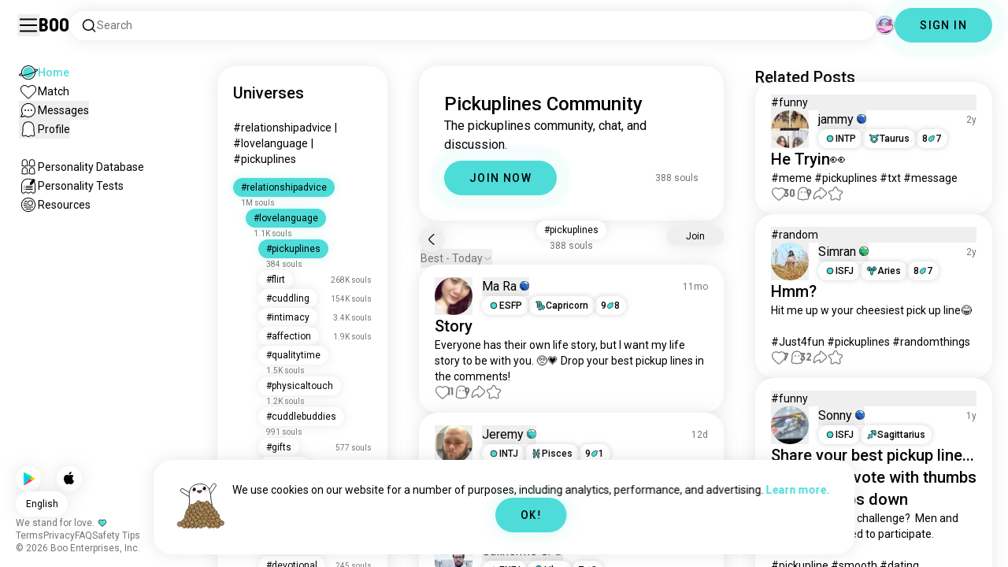

--- FILE ---
content_type: text/html; charset=utf-8
request_url: https://boo.world/u/pickuplines
body_size: 48849
content:
<!DOCTYPE html><html lang="en"><head><meta charSet="utf-8"/><meta name="viewport" content="width=device-width"/><link rel="preload" href="/rive/ghost.riv" as="fetch" crossorigin="anonymous"/><meta itemProp="name"/><meta itemProp="description"/><meta itemProp="url" content="https://boo.world/u/pickuplines"/><meta name="facebook-domain-verification" content="tj6c47zvdbnh8ag8rccetmmoa4pjk4"/><meta name="naver-site-verification" content="b8c6f9a67f92e9196c14e688fb881c0598e670fb"/><title>Boo&#x27;s Pickuplines Universe: Community Page | Boo</title><meta name="robots" content="index,follow"/><meta name="description" content="A Boo community for meeting other Pickuplines enthusiasts."/><link rel="alternate" hrefLang="en" href="https://boo.world/u/pickuplines"/><link rel="alternate" hrefLang="af" href="https://boo.world/af/u/pickuplines"/><link rel="alternate" hrefLang="sq" href="https://boo.world/sq/u/pickuplines"/><link rel="alternate" hrefLang="ar" href="https://boo.world/ar/u/pickuplines"/><link rel="alternate" hrefLang="hy" href="https://boo.world/hy/u/pickuplines"/><link rel="alternate" hrefLang="as" href="https://boo.world/as/u/pickuplines"/><link rel="alternate" hrefLang="az" href="https://boo.world/az/u/pickuplines"/><link rel="alternate" hrefLang="eu" href="https://boo.world/eu/u/pickuplines"/><link rel="alternate" hrefLang="be" href="https://boo.world/be/u/pickuplines"/><link rel="alternate" hrefLang="bn" href="https://boo.world/bn/u/pickuplines"/><link rel="alternate" hrefLang="bs" href="https://boo.world/bs/u/pickuplines"/><link rel="alternate" hrefLang="bg" href="https://boo.world/bg/u/pickuplines"/><link rel="alternate" hrefLang="my" href="https://boo.world/my/u/pickuplines"/><link rel="alternate" hrefLang="ca" href="https://boo.world/ca/u/pickuplines"/><link rel="alternate" hrefLang="ceb" href="https://boo.world/ceb/u/pickuplines"/><link rel="alternate" hrefLang="ny" href="https://boo.world/ny/u/pickuplines"/><link rel="alternate" hrefLang="zh-CN" href="https://boo.world/zh-Hans/u/pickuplines"/><link rel="alternate" hrefLang="zh-TW" href="https://boo.world/zh-Hant/u/pickuplines"/><link rel="alternate" hrefLang="co" href="https://boo.world/co/u/pickuplines"/><link rel="alternate" hrefLang="hr" href="https://boo.world/hr/u/pickuplines"/><link rel="alternate" hrefLang="cs" href="https://boo.world/cs/u/pickuplines"/><link rel="alternate" hrefLang="da" href="https://boo.world/da/u/pickuplines"/><link rel="alternate" hrefLang="nl" href="https://boo.world/nl/u/pickuplines"/><link rel="alternate" hrefLang="et" href="https://boo.world/et/u/pickuplines"/><link rel="alternate" hrefLang="fi" href="https://boo.world/fi/u/pickuplines"/><link rel="alternate" hrefLang="tl" href="https://boo.world/fil/u/pickuplines"/><link rel="alternate" hrefLang="fr" href="https://boo.world/fr/u/pickuplines"/><link rel="alternate" hrefLang="fy" href="https://boo.world/fy/u/pickuplines"/><link rel="alternate" hrefLang="gl" href="https://boo.world/gl/u/pickuplines"/><link rel="alternate" hrefLang="ka" href="https://boo.world/ka/u/pickuplines"/><link rel="alternate" hrefLang="de" href="https://boo.world/de/u/pickuplines"/><link rel="alternate" hrefLang="el" href="https://boo.world/el/u/pickuplines"/><link rel="alternate" hrefLang="gu" href="https://boo.world/gu/u/pickuplines"/><link rel="alternate" hrefLang="ht" href="https://boo.world/ht/u/pickuplines"/><link rel="alternate" hrefLang="ha" href="https://boo.world/ha/u/pickuplines"/><link rel="alternate" hrefLang="he" href="https://boo.world/he/u/pickuplines"/><link rel="alternate" hrefLang="hi" href="https://boo.world/hi/u/pickuplines"/><link rel="alternate" hrefLang="hmn" href="https://boo.world/hmn/u/pickuplines"/><link rel="alternate" hrefLang="hu" href="https://boo.world/hu/u/pickuplines"/><link rel="alternate" hrefLang="is" href="https://boo.world/is/u/pickuplines"/><link rel="alternate" hrefLang="ig" href="https://boo.world/ig/u/pickuplines"/><link rel="alternate" hrefLang="id" href="https://boo.world/id/u/pickuplines"/><link rel="alternate" hrefLang="ga" href="https://boo.world/ga/u/pickuplines"/><link rel="alternate" hrefLang="it" href="https://boo.world/it/u/pickuplines"/><link rel="alternate" hrefLang="ja" href="https://boo.world/ja/u/pickuplines"/><link rel="alternate" hrefLang="jv" href="https://boo.world/jv/u/pickuplines"/><link rel="alternate" hrefLang="kn" href="https://boo.world/kn/u/pickuplines"/><link rel="alternate" hrefLang="kk" href="https://boo.world/kk/u/pickuplines"/><link rel="alternate" hrefLang="km" href="https://boo.world/km/u/pickuplines"/><link rel="alternate" hrefLang="rw" href="https://boo.world/rw/u/pickuplines"/><link rel="alternate" hrefLang="ko" href="https://boo.world/ko/u/pickuplines"/><link rel="alternate" hrefLang="ku" href="https://boo.world/ku/u/pickuplines"/><link rel="alternate" hrefLang="ky" href="https://boo.world/ky/u/pickuplines"/><link rel="alternate" hrefLang="lv" href="https://boo.world/lv/u/pickuplines"/><link rel="alternate" hrefLang="lt" href="https://boo.world/lt/u/pickuplines"/><link rel="alternate" hrefLang="lb" href="https://boo.world/lb/u/pickuplines"/><link rel="alternate" hrefLang="mk" href="https://boo.world/mk/u/pickuplines"/><link rel="alternate" hrefLang="mg" href="https://boo.world/mg/u/pickuplines"/><link rel="alternate" hrefLang="ms" href="https://boo.world/ms/u/pickuplines"/><link rel="alternate" hrefLang="ml" href="https://boo.world/ml/u/pickuplines"/><link rel="alternate" hrefLang="mt" href="https://boo.world/mt/u/pickuplines"/><link rel="alternate" hrefLang="mi" href="https://boo.world/mi/u/pickuplines"/><link rel="alternate" hrefLang="mr" href="https://boo.world/mr/u/pickuplines"/><link rel="alternate" hrefLang="mn" href="https://boo.world/mn/u/pickuplines"/><link rel="alternate" hrefLang="ne" href="https://boo.world/ne/u/pickuplines"/><link rel="alternate" hrefLang="no" href="https://boo.world/no/u/pickuplines"/><link rel="alternate" hrefLang="or" href="https://boo.world/or/u/pickuplines"/><link rel="alternate" hrefLang="ps" href="https://boo.world/ps/u/pickuplines"/><link rel="alternate" hrefLang="fa" href="https://boo.world/fa/u/pickuplines"/><link rel="alternate" hrefLang="pl" href="https://boo.world/pl/u/pickuplines"/><link rel="alternate" hrefLang="pt" href="https://boo.world/pt/u/pickuplines"/><link rel="alternate" hrefLang="pa" href="https://boo.world/pa/u/pickuplines"/><link rel="alternate" hrefLang="ro" href="https://boo.world/ro/u/pickuplines"/><link rel="alternate" hrefLang="ru" href="https://boo.world/ru/u/pickuplines"/><link rel="alternate" hrefLang="sm" href="https://boo.world/sm/u/pickuplines"/><link rel="alternate" hrefLang="st" href="https://boo.world/st/u/pickuplines"/><link rel="alternate" hrefLang="sr" href="https://boo.world/sr/u/pickuplines"/><link rel="alternate" hrefLang="sn" href="https://boo.world/sn/u/pickuplines"/><link rel="alternate" hrefLang="sd" href="https://boo.world/sd/u/pickuplines"/><link rel="alternate" hrefLang="si" href="https://boo.world/si/u/pickuplines"/><link rel="alternate" hrefLang="sk" href="https://boo.world/sk/u/pickuplines"/><link rel="alternate" hrefLang="sl" href="https://boo.world/sl/u/pickuplines"/><link rel="alternate" hrefLang="so" href="https://boo.world/so/u/pickuplines"/><link rel="alternate" hrefLang="es" href="https://boo.world/es/u/pickuplines"/><link rel="alternate" hrefLang="su" href="https://boo.world/su/u/pickuplines"/><link rel="alternate" hrefLang="sw" href="https://boo.world/sw/u/pickuplines"/><link rel="alternate" hrefLang="sv" href="https://boo.world/sv/u/pickuplines"/><link rel="alternate" hrefLang="tg" href="https://boo.world/tg/u/pickuplines"/><link rel="alternate" hrefLang="ta" href="https://boo.world/ta/u/pickuplines"/><link rel="alternate" hrefLang="tt" href="https://boo.world/tt/u/pickuplines"/><link rel="alternate" hrefLang="te" href="https://boo.world/te/u/pickuplines"/><link rel="alternate" hrefLang="th" href="https://boo.world/th/u/pickuplines"/><link rel="alternate" hrefLang="tr" href="https://boo.world/tr/u/pickuplines"/><link rel="alternate" hrefLang="tk" href="https://boo.world/tk/u/pickuplines"/><link rel="alternate" hrefLang="uk" href="https://boo.world/uk/u/pickuplines"/><link rel="alternate" hrefLang="ur" href="https://boo.world/ur/u/pickuplines"/><link rel="alternate" hrefLang="ug" href="https://boo.world/ug/u/pickuplines"/><link rel="alternate" hrefLang="uz" href="https://boo.world/uz/u/pickuplines"/><link rel="alternate" hrefLang="vi" href="https://boo.world/vi/u/pickuplines"/><link rel="alternate" hrefLang="cy" href="https://boo.world/cy/u/pickuplines"/><link rel="alternate" hrefLang="xh" href="https://boo.world/xh/u/pickuplines"/><link rel="alternate" hrefLang="yi" href="https://boo.world/yi/u/pickuplines"/><link rel="alternate" hrefLang="yo" href="https://boo.world/yo/u/pickuplines"/><link rel="alternate" hrefLang="zu" href="https://boo.world/zu/u/pickuplines"/><meta name="twitter:card" content="summary"/><meta property="og:title" content="Boo&#x27;s Pickuplines Universe: Community Page | Boo"/><meta property="og:description" content="A Boo community for meeting other Pickuplines enthusiasts."/><meta property="og:url" content="https://boo.world/u/pickuplines"/><meta property="og:type" content="website"/><meta property="og:image" content="https://boo.world/boo_logo.png"/><meta property="og:site_name" content="Boo"/><link rel="canonical" href="https://boo.world/u/pickuplines"/><meta http-equiv="x-ua-compatible" content="IE=edge; chrome=1"/><link rel="preconnect" href="https://images.prod.boo.dating"/><link rel="preconnect" href="https://firebase.googleapis.com"/><link rel="preconnect" href="https://api.prod.boo.dating"/><link rel="icon" href="/icon.png"/><script type="application/ld+json">{"@context":"https://schema.org","@type":"BreadcrumbList","itemListElement":[{"@type":"ListItem","position":1,"item":"https://boo.world","name":"Universes"},{"@type":"ListItem","position":2,"item":"https://boo.world/u/relationshipadvice","name":"Relationshipadvice"},{"@type":"ListItem","position":3,"item":"https://boo.world/u/lovelanguage","name":"Lovelanguage"},{"@type":"ListItem","position":4,"item":"https://boo.world/u/pickuplines","name":"Pickuplines"}]}</script><script type="application/ld+json">{"@context":"https://schema.org","@type":"ItemList","itemListElement":[{"@type":"ListItem","position":"1","url":"https://boo.world/u/pickuplines/JqdvjA/story-everyone-has-their-own-life-story-but-i"},{"@type":"ListItem","position":"2","url":"https://boo.world/u/pickuplines/5M8NFu/preferred-pick-up-line"},{"@type":"ListItem","position":"3","url":"https://boo.world/u/pickuplines/Lyx94k/this-one-is-awful-i-just-shat-my-pants-can-i-get"},{"@type":"ListItem","position":"4","url":"https://boo.world/u/pickuplines/anDwKO/bored-anyone-else-get-bored-and-just-start"},{"@type":"ListItem","position":"5","url":"https://boo.world/u/pickuplines/rfjts0/line-1-shall-we-go-to-the-moonsone-so-ill-make"},{"@type":"ListItem","position":"6","url":"https://boo.world/u/pickuplines/QrwLXC/pickuplines"},{"@type":"ListItem","position":"7","url":"https://boo.world/u/pickuplines/Ok2F9H/best-pick-up-lines-for-flirting"},{"@type":"ListItem","position":"8","url":"https://boo.world/u/pickuplines/JepmrI/this-good-ehemmm-guuuurl-i-wanna-fold-your"},{"@type":"ListItem","position":"9","url":"https://boo.world/u/pickuplines/JcqO9R/are-you-the-epstein-list-because-i-want-to-see"},{"@type":"ListItem","position":"10","url":"https://boo.world/u/pickuplines/5k5Zxb/whats-yours-stop-scrolling-through-people-your"},{"@type":"ListItem","position":"11","url":"https://boo.world/u/pickuplines/aEEBd3/lines-which-will-make-you-like-me"},{"@type":"ListItem","position":"12","url":"https://boo.world/u/pickuplines/cYfgb5/soooo-roses-are-red-i-swear-im-a-saint-but-for"},{"@type":"ListItem","position":"13","url":"https://boo.world/u/pickuplines/8mQuLz/think-about-this-we-can-start-talk-now-and-be"},{"@type":"ListItem","position":"14","url":"https://boo.world/u/pickuplines/nmMf5R/whats-yours-there-was-something-about-that-first"},{"@type":"ListItem","position":"15","url":"https://boo.world/u/pickuplines/QhL4qg/rizz-id-love-to-take-you-out-to-the-movies-but"},{"@type":"ListItem","position":"16","url":"https://boo.world/u/pickuplines/iBBhyp/whats-the-pickup-line-that-works-out-best-for-you"},{"@type":"ListItem","position":"17","url":"https://boo.world/u/pickuplines/uTZMFt/works-every-time-right"},{"@type":"ListItem","position":"18","url":"https://boo.world/u/pickuplines/pPSWWW/farmer-you-look-more-fertil-than-a-field-spread"},{"@type":"ListItem","position":"19","url":"https://boo.world/u/pickuplines/MHp51V/hey-baby-youre-like-an-uncomfortable-chair"},{"@type":"ListItem","position":"20","url":"https://boo.world/u/pickuplines/7bn6pw/your-body-is-like-my-alcoholism"},{"@type":"ListItem","position":"21","url":"https://boo.world/u/pickuplines/6uF9Zl/rizz-anyone-got-any-good-pickup-lines-"},{"@type":"ListItem","position":"22","url":"https://boo.world/u/pickuplines/5In0TH/-i-would-never-play-hide-and-seek-with-you"},{"@type":"ListItem","position":"23","url":"https://boo.world/u/pickuplines/c6KDjA/suddenly-being-creative"},{"@type":"ListItem","position":"24","url":"https://boo.world/u/pickuplines/x29LMP/just-another-day-got-a-new-sport-top-happy-happy"},{"@type":"ListItem","position":"25","url":"https://boo.world/u/pickuplines/WcOms6/whats-your-best-pickup-line"},{"@type":"ListItem","position":"26","url":"https://boo.world/u/pickuplines/HJcR78/pickup-line-math-is-so-confusing-theyre-always"},{"@type":"ListItem","position":"27","url":"https://boo.world/u/pickuplines/KxYP7q/okay-gotta-another-one-"},{"@type":"ListItem","position":"28","url":"https://boo.world/u/pickuplines/M5ivC1/could-you-be-my-mirror-so-that-i-can-see-you"},{"@type":"ListItem","position":"29","url":"https://boo.world/u/pickuplines/8TfSuS/this-one-pick-up-line"},{"@type":"ListItem","position":"30","url":"https://boo.world/u/pickuplines/EhxQrB"},{"@type":"ListItem","position":"31","url":"https://boo.world/u/pickuplines/VtVu0b"}]}</script><link rel="preload" href="https://images.prod.boo.dating/y81s9oNzWSTq8Eq6wA3rX4YnxG42/1740070789293072d98190e19f06faa490037b12b2d7a.jpg/xs.webp" as="image" fetchpriority="high"/><link rel="preload" href="https://images.prod.boo.dating/t8WVIBclbVQS8Tz7oOYEtuHWstF3/1767406433286055b3e2598acc7929ac2a437c1088ffe.jpg/xs.webp" as="image" fetchpriority="high"/><link rel="preload" href="https://images.prod.boo.dating/G6BuAa5Bj1cSzRMMKMqKG1xyhxv2/1707463429077e40ee35bcffa68be0b44c767a3a8ce03.jpg/xs.webp" as="image" fetchpriority="high"/><link rel="preload" href="https://images.prod.boo.dating/questions/65440fd56da8f5d062f851f2/16989593201412811265a8d537f4364507137c24d80d9.jpg/xl.webp" as="image" fetchpriority="high"/><link rel="preload" href="https://images.prod.boo.dating/hE758FDWKxWcoXSYzLrqqOpy20P2/17294174812587168ea8347180fee0fbca5143c5266f0.jpg/xs.webp" as="image" fetchpriority="high"/><meta name="next-head-count" content="135"/><link rel="preload" href="/_next/static/media/47cbc4e2adbc5db9-s.p.woff2" as="font" type="font/woff2" crossorigin="anonymous" data-next-font="size-adjust"/><link rel="preload" href="/_next/static/media/fc6b63228560184b-s.p.otf" as="font" type="font/otf" crossorigin="anonymous" data-next-font="size-adjust"/><link rel="preload" href="/_next/static/css/4a7edc37116278b7.css" as="style"/><link rel="stylesheet" href="/_next/static/css/4a7edc37116278b7.css" data-n-g=""/><link rel="preload" href="/_next/static/css/290e4d30695bdc8b.css" as="style"/><link rel="stylesheet" href="/_next/static/css/290e4d30695bdc8b.css" data-n-p=""/><noscript data-n-css=""></noscript><script defer="" nomodule="" src="/_next/static/chunks/polyfills-c67a75d1b6f99dc8.js"></script><script src="/_next/static/chunks/webpack-00ec5d89275ccbc9.js" defer=""></script><script src="/_next/static/chunks/framework-ca706bf673a13738.js" defer=""></script><script src="/_next/static/chunks/main-f06a5c9ec2ff76ad.js" defer=""></script><script src="/_next/static/chunks/pages/_app-4e33181c262feabb.js" defer=""></script><script src="/_next/static/chunks/5c0b189e-42a343836465e8f3.js" defer=""></script><script src="/_next/static/chunks/1664-d6695647d74e7640.js" defer=""></script><script src="/_next/static/chunks/2033-aa64a5c128bb71d6.js" defer=""></script><script src="/_next/static/chunks/511-d71ae0c6f8e9dd1c.js" defer=""></script><script src="/_next/static/chunks/2180-e38ec6c719f6b906.js" defer=""></script><script src="/_next/static/chunks/8190-1ec4fb369db60dd0.js" defer=""></script><script src="/_next/static/chunks/3053-3aca9a13c0f4dff3.js" defer=""></script><script src="/_next/static/chunks/3067-8d0251b5b0f288b9.js" defer=""></script><script src="/_next/static/chunks/7908-8fae9e2a039ce2b4.js" defer=""></script><script src="/_next/static/chunks/8834-3381eb4dc1f67263.js" defer=""></script><script src="/_next/static/chunks/9754-2fe1acf910eb4240.js" defer=""></script><script src="/_next/static/chunks/pages/u/%5BinterestName%5D-f314c9b43370a51b.js" defer=""></script><script src="/_next/static/4c8b53244df3c9e795ed736abe6ba485898d463d/_buildManifest.js" defer=""></script><script src="/_next/static/4c8b53244df3c9e795ed736abe6ba485898d463d/_ssgManifest.js" defer=""></script></head><body><div id="__next"><div dir="ltr" class="__className_0cb770 __variable_2b0888"><a id="skip-to-content" href="#main-content" class="skip-link">Skip to main content</a><div id="_rht_toaster" style="position:fixed;z-index:9999;top:16px;left:16px;right:16px;bottom:16px;pointer-events:none;padding:0;inset:0"></div><div class="relative h-screen overflow-hidden"><div class="absolute top-1/2 left-1/2 -translate-x-1/2 -translate-y-1/2 pointer-events-none z-50"><div class="relative w-[2.125rem] h-[2.125rem]"><div class="absolute top-1/2 left-1/2 -translate-x-1/2 -translate-y-1/2 duration-500 w-[2.125rem] h-[2.125rem] opacity-0"><div class="inline-block animate-spin border-[6px] rounded-full border-black w-[2.125rem] h-[2.125rem] border-r-transparent" role="status"></div></div><div class="absolute top-1/2 left-1/2 -translate-x-1/2 -translate-y-1/2 duration-500 w-8 h-8 opacity-0"><div class="inline-block animate-spin border-4 rounded-full border-accent w-8 h-8 border-r-transparent" role="status"></div></div></div></div><div class="fixed h-16 top-0 left-0 w-full py-5 flex items-center pe-5 ps-[1.375rem] z-30 gap-x-3 bg-primary"><button aria-label="Toggle Sidebar" id="hamburger" class="h-7 w-7 cursor-pointer hover:scale-105 active:scale-99 duration-500 min-w-[28px]"><svg aria-hidden="true" xmlns="http://www.w3.org/2000/svg" viewBox="0 0 30 30"><path stroke="rgb(var(--primary-color-dark))" stroke-linecap="round" stroke-miterlimit="10" stroke-width="2" d="M4 7h22M4 15h22M4 23h22" class="transition duration-500"></path></svg></button><a id="booLogo" aria-label="Home" href="/"><p class="font-budokan text-2xl hover:scale-105 active:scale-99 duration-500">Boo</p></a><div class="relative flex-grow" data-headlessui-state=""><button class="flex items-center gap-x-2 bg-primary shadow px-3.5 py-2 rounded-3xl cursor-text w-full text-left" aria-label="Search Interests" id="searchInterests" type="button" aria-haspopup="menu" aria-expanded="false" data-headlessui-state=""><div class="min-w-[14px]"><svg aria-hidden="true" xmlns="http://www.w3.org/2000/svg" width="20" height="21" fill="none" class="duration-500 stroke-primary-dark "><path stroke-linecap="round" stroke-linejoin="round" stroke-width="1.5" d="m17.5 17.941-3.625-3.625m1.958-4.708a6.667 6.667 0 1 1-13.333 0 6.667 6.667 0 0 1 13.333 0Z"></path></svg></div><span class="text-sm text-gray">Search</span></button></div><div class="relative h-6 w-6" data-headlessui-state=""><button aria-label="Dimensions" class="absolute h-6 w-6 false md:-translate-x-0 transition-transform cursor-pointer hover:scale-105 active:scale-99 duration-700 ease-in-out z-40 rounded-full false focus:outline-none focus-visible:outline-none" id="headlessui-menu-button-:R3mlam:" type="button" aria-haspopup="menu" aria-expanded="false" data-headlessui-state=""><div class="" style="width:100%;height:100%"><canvas style="vertical-align:top;width:0;height:0"></canvas></div></button></div><div class="hidden md:block"><div class="hidden sm:block"><button class=" bg-accent shadow shadow-accent-light animated-shadow px-8 py-3 rounded-full text-center w-fit undefined cursor-pointer hover:scale-103 active:scale-99 duration-500 text-sm font-medium undefined text-black tracking-widest">SIGN IN</button></div></div></div><nav class="fixed overflow-y-scroll top-16 left-0 bottom-0 w-64 transition-all duration-500 ease-in-out bg-primary lg:shadow-none transform py-4 flex flex-col justify-between ps-5 -translate-x-full lg:translate-x-0 z-20 scrollbar-hide"><div class="flex flex-col gap-y-6 ps-1 false"><div class="sm:hidden"><button class=" bg-accent shadow shadow-accent-light animated-shadow px-8 py-3 rounded-full text-center w-fit undefined cursor-pointer hover:scale-103 active:scale-99 duration-500 text-sm font-medium undefined text-black tracking-widest">SIGN IN</button></div><a href="/"><div class="flex items-center gap-x-4 hover:scale-103 active:scale-99 duration-500 w-fit"><div class="w-6 h-6 min-w-[1.5rem]"><svg aria-hidden="true" xmlns="http://www.w3.org/2000/svg" xml:space="preserve" viewBox="0 0 1000 1000"><circle cx="500.3" cy="504.1" r="290.8" fill="#4EDCD8"></circle><path fill="rgb(var(--primary-color-dark))" d="M500.8 881.8c-51 0-100.4-10-147-29.7-45-19-85.3-46.2-120-80.9s-61.9-75-80.9-120c-19.7-46.6-29.7-96-29.7-147s10-100.4 29.7-147c19-45 46.2-85.3 80.9-120s75-61.9 120-80.9c46.6-19.7 96-29.7 147-29.7s100.4 10 147 29.7c45 19 85.3 46.2 120 80.9s61.9 75 80.9 120c19.7 46.6 29.7 96 29.7 147s-10 100.4-29.7 147c-19 45-46.2 85.3-80.9 120s-75 61.9-120 80.9c-46.6 19.7-96 29.7-147 29.7zm0-715.1c-186.1 0-337.5 151.4-337.5 337.5s151.4 337.5 337.5 337.5 337.5-151.4 337.5-337.5-151.4-337.5-337.5-337.5z"></path><path fill="rgb(var(--primary-color-dark))" d="M98.1 685.1c-11.8 0-22.6-.5-32.2-1.4-13.8-1.4-55.8-5.5-64.4-35.1-8.6-29.6 24.8-55.5 35.8-64 22.6-17.6 56.1-37 99.6-57.9l17.3 36.1C64 606.2 45 630.3 41.2 637.2c6.9 3.8 35.8 14.1 135.3 2.6 93.8-10.8 215.2-36.9 341.8-73.4 127.1-36.7 244-79.5 329.2-120.5 89.6-43.1 108.4-67.1 112.3-73.9-6.9-3.8-35.6-14-134.2-2.7l-4.5-39.8c47.6-5.4 86-6.7 114.4-3.9 13.7 1.4 55.5 5.5 64 35s-24.6 55.3-35.5 63.8c-22.5 17.5-55.8 36.9-99 57.7-87.1 41.9-206.2 85.5-335.4 122.8-128.7 37.1-252.4 63.7-348.3 74.7-32 3.7-59.8 5.5-83.2 5.5z"></path></svg></div><div style="opacity:1"><p class="text-sm line-clamp-1 transition-opacity duration-500 ease-in-out opacity-100 text-accent font-medium">Home</p></div></div></a><a href="/match"><div class="flex items-center gap-x-4 hover:scale-103 active:scale-99 duration-500 w-fit"><div class="w-6 h-6 min-w-[1.5rem]"><svg aria-hidden="true" xmlns="http://www.w3.org/2000/svg" xml:space="preserve" viewBox="0 0 1000 1000"><path fill="rgb(var(--primary-color-dark))" d="M500.7 896.6c-17.3 0-33.7-6.8-45.9-19L180.4 603.3C131.6 554.4 99.8 501.5 86 446.1c-12.5-50.3-9.3-100.7 9.3-145.8 16.3-39.4 43.6-72.8 79-96.4 36.1-24.2 78.8-37 123.4-37 49.6 0 123.9 15.8 203 88.4 78-71.6 151.6-87.1 200.7-87.1 44.8 0 87.6 12.9 123.9 37.3 35.5 23.8 63 57.4 79.4 97 18.6 44.9 21.9 95 9.6 145-13.6 55-45 107.5-93.4 155.8L546.6 877.6c-12.3 12.2-28.6 19-45.9 19zM297.7 207c-73.1 0-138 42.7-165.4 108.7-33.5 81-5 177.9 76.4 259.3L483 849.3c4.7 4.7 11 7.3 17.6 7.3 6.7 0 12.9-2.6 17.6-7.3L792.6 575c80.4-80.4 108.5-176.6 75.1-257.2-27.6-66.5-92.9-109.6-166.3-109.6-63.9 0-128.4 30.8-186.6 88.9l-14.1 14.1-14.1-14.1C427.5 238.2 362.2 207 297.7 207z"></path><path fill="rgb(var(--primary-color))" d="M297.7 250.1c-28.7 0-56 8.1-78.9 23.4-22.2 14.9-39.3 35.8-49.6 60.6-12 29.1-14 62.2-5.6 95.8 10.3 41.1 34.9 81.5 73.4 119.9l249.4 249.4c7.9 7.9 20.6 7.9 28.5 0l249.4-249.4c37.9-37.9 62.2-77.7 72.3-118.4 8.2-33.3 6.2-66.2-5.8-95.2-10.4-25-27.7-46.2-50-61.2-23.1-15.5-50.5-23.7-79.3-23.7-34.1 0-87.1 11.5-146.6 66L500.8 367l-54.1-49.7c-60.7-55.6-114.5-67.2-149-67.2z"></path></svg></div><div style="opacity:1"><p class="text-sm line-clamp-1 transition-opacity duration-500 ease-in-out opacity-100 false">Match</p></div></div></a><button class="flex items-center gap-x-4 hover:scale-103 active:scale-99 duration-500 w-fit cursor-pointer"><div class="w-6 h-6 min-w-[1.5rem] relative"><svg aria-hidden="true" xmlns="http://www.w3.org/2000/svg" xml:space="preserve" viewBox="0 0 1000 1000"><circle cx="500.3" cy="499.1" r="290.8" fill="rgb(var(--primary-color))"></circle><path fill="rgb(var(--primary-color-dark))" d="M847.2 351.9c-19-44.8-46.1-85.1-80.7-119.6-34.6-34.6-74.8-61.7-119.7-80.7C600.5 132 551.2 122 500.3 122c-50.8 0-100.1 10-146.5 29.6-44.8 19-85.1 46.1-119.6 80.7-34.6 34.6-61.7 74.8-80.7 119.6-19.6 46.4-29.6 95.7-29.6 146.5s10 100.1 29.6 146.5c4.3 10.1 9 20 14.1 29.7 8.1 15.2 17.1 29.8 27.2 43.8 2.1-3.7 4.2-7.5 6.5-11.5 5.3-9.3 10.5-18.5 15.6-27.4-9.5-14.8-17.9-30.5-25-46.8-18-41.2-28-86.6-28-134.3 0-185.5 150.9-336.5 336.5-336.5 185.5 0 336.5 150.9 336.5 336.5 0 185.5-150.9 336.5-336.5 336.5-48 0-93.7-10.1-135.1-28.3-18.6-8.2-36.3-18-52.9-29.2-7.8 2.7-15.7 5.4-23.6 8.1-7.9 2.7-15.5 5.2-22.7 7.6 14.8 11.8 30.5 22.5 46.9 31.9 13.2 7.6 26.8 14.3 40.9 20.3 46.4 19.6 95.7 29.6 146.5 29.6s100.1-10 146.5-29.6c44.8-19 85.1-46.1 119.7-80.7s61.7-74.8 80.7-119.6c19.6-46.4 29.6-95.7 29.6-146.5-.1-50.9-10.1-100.2-29.7-146.6z"></path><path fill="rgb(var(--primary-color-dark))" d="M365.3 806.6c-16.3 5.9-34.1 12.2-52.4 18.4-5.5 1.9-11.1 3.8-16.7 5.7-45.1 15.2-82.5 26.7-111.2 34.1-29.4 7.6-47.8 10.4-60.2 10.4-9.1 0-15-1.5-19.8-3.8-7.2-3.5-12.3-9.4-14.6-16.7-3.5-11.4-1.6-27.2 18.9-70.6 11.3-23.9 27.6-55 48.6-92.3 3.3-5.8 6.5-11.5 9.8-17.3 8.4-14.7 16.6-28.9 24.3-41.9 7.1 16.3 15.5 32 25 46.8-5.1 8.9-10.4 18.1-15.6 27.4-2.2 3.9-4.4 7.8-6.5 11.5-34.3 61.4-49.3 93.6-55.7 110.3 18.1-3 54.6-11.6 127-35.6 7.2-2.4 14.8-4.9 22.7-7.6 8-2.7 15.9-5.4 23.6-8.1 16.5 11.3 34.2 21.1 52.8 29.3z"></path><circle fill="rgb(var(--primary-color-dark))" cx="337.5" cy="499.9" r="40.3"></circle><circle fill="rgb(var(--primary-color-dark))" cx="499.6" cy="499.5" r="40.3"></circle><circle fill="rgb(var(--primary-color-dark))" cx="661.6" cy="499.5" r="40.3"></circle></svg></div><div style="opacity:1"><p class="text-sm line-clamp-1 transition-opacity duration-500 ease-in-out opacity-100 false">Messages</p></div></button><button class="flex items-center gap-x-4 cursor-pointer hover:scale-103 active:scale-99 duration-500 w-fit"><div class="w-6 h-6 min-w-[1.5rem]"><svg aria-hidden="true" xmlns="http://www.w3.org/2000/svg" xml:space="preserve" viewBox="0 0 1000 1000"><path fill="rgb(var(--primary-color))" d="M360.8 776.2c36.1 0 66.8 12.7 91.3 37.8 16.5 16.9 33.5 23.6 43.2 26.1 1.8.5 6.2.7 8.9-.1 8.5-2.7 28-10.4 43.3-26.1 24.5-25 55.2-37.7 91.2-37.7 38.8 0 73.5 15.3 96.5 25.5 2.2 1 8.4 3.7 10.9 4.7.2.1.3.1.5.1.9.2 2.1.5 3.3.8.5.1 1.1 0 1.7-.1 1.2-.3 2.2-1 3.1-1.8 8.9-8.2 10.1-10.8 9.6-25.7-.3-9.1-8.3-48.8-13.1-72.5-9.6-47.7-19.5-96.9-20.2-126.2-.4-15.1-.3-34.5-.2-57 .2-42.5.5-95.4-2.9-127.7-5.5-51.9-19.8-100.5-38.3-130-23.7-38-50.4-61.4-86.3-75.9-35.8-14.5-84.4-15.6-98.4-15.6h-10.4c-14 0-62.7 1.1-98.4 15.6-36 14.5-62.6 38-86.3 75.9-18.4 29.5-33.2 79.3-38.6 130-3.1 28.8-4.3 78.7-3.2 127.2v.6c0 8.7.1 16.8.2 24.6.1 12.3.2 22.9 0 32.2-.7 27.9-9.1 71.7-20 126.1-4.1 20.5-12.6 63-13 72.5-.5 14.8.7 17.5 9.7 25.7.9.8 2 1.5 3.1 1.8.6.2 1.2.3 1.7.2 1.2-.3 2.4-.6 3.4-.8.2 0 .3-.1.4-.1 2.5-1 8.7-3.7 10.9-4.7 22.8-10.1 57.5-25.4 96.4-25.4z"></path><path fill="rgb(var(--primary-color-dark))" d="M500.6 921h-.4c-2.3-.1-56.3-2.5-104.3-51.6-9.2-9.4-20-13.7-34.1-13.7-22 0-46.4 10.8-64.2 18.6-9.3 4.1-16.7 7.4-23.2 9-10.2 2.5-19.5 4.6-29.6 4.6-18.3 0-34.3-7.1-51.8-22.9-27.9-25.3-38.2-50.2-36.8-88.8.6-15.6 7.1-47.9 14.6-85.4 8.5-42.2 18.1-90.1 18.7-112.5.4-13.9.2-33.7.1-54.6-.3-44.5-.6-99.8 3.3-136.5 3.2-30.4 14.6-107.3 50-163.9 32.8-52.5 72.3-86.7 124.2-107.7 47.8-19.3 105.7-21.4 128.3-21.4 2.6 0 4.4 0 5.3.1h5.1c22.7 0 80.6 2.1 128.4 21.4 51.9 21 91.4 55.2 124.2 107.7 35.4 56.7 46.8 133.5 50 163.9 3.9 36.7 3.6 92 3.3 136.5-.1 20.9-.2 40.6.1 54.5.6 22.3 10.2 70.2 18.7 112.5 7.5 37.5 14 69.8 14.6 85.4 1.4 38.6-8.9 63.5-36.8 88.8-17.5 15.9-33.4 22.9-51.7 22.9-10 0-19.3-2.1-29.5-4.6-6.5-1.6-13.9-4.9-23.3-9-17.8-7.9-42.2-18.7-64.1-18.7-14.1 0-24.9 4.4-34.1 13.7-49 50.1-99.1 51.7-104.7 51.7h-.3zM361.8 815.6c24.9 0 46 8.7 62.7 25.7 34.6 35.4 71.9 39.2 76.8 39.6 4.2-.2 39.8-2.8 75.8-39.7 16.7-17.1 37.8-25.7 62.6-25.7 30.4 0 60.4 13.3 80.3 22.1 6.7 3 13.6 6 16.7 6.8 7.6 1.9 14.4 3.4 19.9 3.4 5.7 0 12.7-1.5 24.8-12.5 18.9-17.2 24.7-31.2 23.7-57.7-.4-12.3-7.2-46.2-13.8-79-9.2-46-18.8-93.5-19.4-119.3-.4-14.5-.3-33.6-.1-55.8.2-43.5.5-97.6-3.1-132.1-6.1-57.6-22.6-112.5-44.2-147-28.5-45.6-61-73.9-105.3-91.8-42.5-17.2-97.5-18.5-113.4-18.5h-10.3c-15.9 0-70.9 1.3-113.3 18.5-44.3 17.9-76.7 46.2-105.3 91.8-21.5 34.4-38 89.4-44.2 147-3.7 34.4-3.4 88.6-3.1 132 .1 22.2.2 41.3-.1 55.8-.7 25.8-10.2 73.3-19.4 119.3-6.6 32.8-13.4 66.6-13.8 79-1 26.5 4.8 40.5 23.8 57.7 12.1 11 19.1 12.6 24.9 12.6 5.5 0 12.3-1.6 19.9-3.5 3.1-.8 10-3.8 16.7-6.8 19.7-8.6 49.8-21.9 80.2-21.9z"></path></svg></div><div style="opacity:1"><p class="text-sm line-clamp-1 transition-opacity duration-500 ease-in-out opacity-100 false">Profile</p></div></button><a href="/database"><div class="flex items-center gap-x-4 mt-6 hover:scale-103 active:scale-99 duration-500 w-fit"><div class="w-6 h-6 min-w-[1.5rem]"><svg aria-hidden="true" xmlns="http://www.w3.org/2000/svg" xml:space="preserve" viewBox="0 0 1000 1000"><path fill="rgb(var(--primary-color-dark))" d="M309.7 486.8H308.4c-5.3 0-15.9-.8-27-6.4-4.9-2.4-9.2-5.6-15.9-10.6-7.4-5.5-10.7-7.8-12.3-8.7-3.5-1-7.2-2-9.5-2h-.2c-12 5.8-26.2 11.9-41.6 11.9-12.5 0-24-4-33.3-11.5-16.6-13.5-31.3-30.9-25.7-67.3 1.7-11.2 4.3-24.8 6.9-38 2.4-12.3 4.6-23.9 5.6-30.8 1.7-12.5 1.7-15.3 1.4-37.5V283c-.4-32.3.3-69.2 13.2-98.9 15.6-36 36.9-60.5 65.3-74.9 28-14.1 63-15.2 73-15.2h1.4c10 0 45 1.1 72.9 15.2 28.7 14.5 49.4 38.3 65.2 74.9 12.8 29.7 13.5 66.7 13.2 98.9v2.5c-.3 22.4-.3 25.3 1.4 37.9 1 6.9 3.2 18.5 5.6 30.8 2.6 13.2 5.2 26.9 6.9 38.1 5.5 36.4-9.1 53.9-25.7 67.3-9.4 7.6-20.9 11.5-33.3 11.5-15.5 0-29.6-6.1-41.6-11.9h-.2c-2.3 0-6 1-9.5 2-1.5.9-4.9 3.2-12.2 8.6-6.7 5-11 8.2-15.9 10.6-11.1 5.5-21.6 6.4-26.8 6.4zm-.7-40h.6c1.4 0 5.1-.2 9-2.2 1.9-1 6-4 9.8-6.9 12.7-9.5 18-12.8 23-14.4l.7-.2c6-1.8 13.5-4 21.9-4 6.2 0 12 1.3 17.2 3.8 8.5 4.1 17.4 8.1 24.6 8.1 4.4 0 6.8-1.5 8.2-2.6 8.8-7.1 14.2-11.5 11.3-30.2-1.6-10.4-4.1-23.6-6.6-36.4-2.5-12.8-4.8-25-5.9-32.9-2.1-15.6-2.1-21-1.8-43.8v-2.5c.3-28.2-.1-60.1-9.9-82.6-11.9-27.5-26.7-45-46.6-55.1-21-10.6-51.4-10.9-54.8-10.9h-1.4c-3.4 0-34 .3-55 10.9-19.7 10-35 28-46.7 55.1-9.8 22.6-10.2 54.5-9.9 82.6v2.9c.3 22.6.3 28-1.8 43.4-1.1 8-3.5 20.1-5.9 32.9-2.5 12.9-5.1 26.1-6.6 36.5-2.8 18.8 2.5 23.1 11.3 30.3 1.4 1.1 3.8 2.6 8.2 2.6 7.2 0 16.1-4 24.6-8.1 5.2-2.5 11-3.8 17.2-3.8 8.4 0 15.9 2.2 21.9 4l.7.2c5 1.6 10.4 5 23.1 14.5 3.9 2.9 7.9 5.9 9.8 6.9 3.9 1.9 7.7 2.2 9.1 2.2l.7-.3z"></path><path fill="rgb(var(--primary-color))" d="M243.8 376.1c14.2 0 25.7 3.4 33.3 5.6l1.3.4c9.1 2.9 17 7.6 25.9 13.9 2.8 2 6.6 2 9.4 0 8.9-6.3 16.8-11 25.8-13.9l1.3-.4c7.6-2.3 19.1-5.7 33.3-5.7 2.3 0 4.5.1 6.7.3 5.4.4 9.8-4.3 8.7-9.6 0-.1 0-.2-.1-.3-2.6-13.4-5.1-26.1-6.3-35.2-2.5-18.5-2.5-25.7-2.2-49.7V279c.2-17.4.6-49.7-6.6-66.3-8-18.4-16.8-29.6-27.9-35.2-9-4.5-26.8-6.6-36.7-6.6h-1.6c-9.9 0-27.8 2.1-36.8 6.6-11 5.6-20.2 17.1-28 35.2-7.2 16.6-6.8 48.9-6.6 66.3v3c.3 23.8.3 30.9-2.2 49.3-1.3 9.1-3.7 21.7-6.3 35.1v.1c0 .1 0 .2-.1.4-1 5.3 3.3 10.1 8.7 9.6 2.4-.3 4.7-.4 7-.4zM625.2 376.1c14.2 0 25.7 3.4 33.3 5.6l1.3.4c9.1 2.9 17 7.6 25.9 13.9 2.8 2 6.6 2 9.4 0 8.9-6.3 16.8-11 25.8-13.9l1.3-.4c7.6-2.3 19.1-5.7 33.3-5.7 2.3 0 4.5.1 6.7.3 5.4.4 9.8-4.3 8.7-9.6 0-.1 0-.2-.1-.3-2.6-13.4-5.1-26.1-6.3-35.2-2.5-18.5-2.5-25.7-2.2-49.7V279c.2-17.4.6-49.7-6.6-66.3-8-18.4-16.8-29.6-27.9-35.2-9-4.5-26.8-6.6-36.7-6.6h-1.6c-9.9 0-27.8 2.1-36.8 6.6-11 5.6-20.2 17.1-28 35.2-7.2 16.6-6.8 48.9-6.6 66.3v3c.3 23.8.3 30.9-2.2 49.3-1.3 9.1-3.7 21.7-6.3 35.1v.1c0 .1 0 .2-.1.4-1 5.3 3.3 10.1 8.7 9.6 2.5-.3 4.7-.4 7-.4zM243.8 802.3c14.2 0 25.7 3.4 33.3 5.6l1.3.4c9.1 2.9 17 7.6 25.9 13.9 2.8 2 6.6 2 9.4 0 8.9-6.3 16.8-11 25.8-13.9l1.3-.4c7.6-2.3 19.1-5.7 33.3-5.7 2.3 0 4.5.1 6.7.3 5.4.4 9.8-4.3 8.7-9.6 0-.1 0-.2-.1-.3-2.6-13.4-5.1-26.1-6.3-35.2-2.5-18.5-2.5-25.7-2.2-49.7v-2.5c.2-17.4.6-49.7-6.6-66.3-8-18.4-16.8-29.6-27.9-35.2-9-4.5-26.8-6.6-36.7-6.6h-1.6c-9.9 0-27.8 2.1-36.8 6.6-11 5.6-20.2 17.1-28 35.2-7.2 16.6-6.8 48.9-6.6 66.3v3c.3 23.8.3 30.9-2.2 49.3-1.3 9.1-3.7 21.7-6.3 35.1v.1c0 .1 0 .2-.1.4-1 5.3 3.3 10.1 8.7 9.6 2.4-.3 4.7-.4 7-.4zM625.2 802.3c14.2 0 25.7 3.4 33.3 5.6l1.3.4c9.1 2.9 17 7.6 25.9 13.9 2.8 2 6.6 2 9.4 0 8.9-6.3 16.8-11 25.8-13.9l1.3-.4c7.6-2.3 19.1-5.7 33.3-5.7 2.3 0 4.5.1 6.7.3 5.4.4 9.8-4.3 8.7-9.6 0-.1 0-.2-.1-.3-2.6-13.4-5.1-26.1-6.3-35.2-2.5-18.5-2.5-25.7-2.2-49.7v-2.5c.2-17.4.6-49.7-6.6-66.3-8-18.4-16.8-29.6-27.9-35.2-9-4.5-26.8-6.6-36.7-6.6h-1.6c-9.9 0-27.8 2.1-36.8 6.6-11 5.6-20.2 17.1-28 35.2-7.2 16.6-6.8 48.9-6.6 66.3v3c.3 23.8.3 30.9-2.2 49.3-1.3 9.1-3.7 21.7-6.3 35.1v.1c0 .1 0 .2-.1.4-1 5.3 3.3 10.1 8.7 9.6 2.5-.3 4.7-.4 7-.4z"></path><path fill="rgb(var(--primary-color-dark))" d="M691.1 486.8h-.6c-5 .1-16-.6-27.6-6.4-4.9-2.4-9.2-5.6-15.9-10.6-7.4-5.5-10.7-7.8-12.3-8.7-3.4-1-7.1-2-9.5-2h-.2c-12 5.8-26.1 11.9-41.6 11.9-12.5 0-24-4-33.3-11.5-16.6-13.5-31.3-30.9-25.7-67.4 1.7-11.2 4.4-24.9 6.9-38.1 2.4-12.3 4.6-23.9 5.6-30.8 1.7-12.5 1.7-15.4 1.4-37.5v-2.9c-.4-32.2.3-69.2 13.2-98.9 15.6-36 36.9-60.5 65.3-74.9 28-14.1 63-15.2 73-15.2h1.4c10 0 45 1.1 72.9 15.2 28.7 14.5 49.4 38.3 65.2 74.9 12.8 29.7 13.5 66.7 13.2 98.9v2.5c-.3 22.4-.3 25.3 1.4 37.9.9 6.9 3.2 18.5 5.6 30.7v.1c2.6 13.2 5.2 26.8 6.9 38 5.5 36.4-9.1 53.9-25.7 67.3-9.4 7.6-20.9 11.5-33.4 11.5-15.5 0-29.6-6.1-41.6-11.9h-.2c-2.3 0-6 1-9.5 2-1.5.9-4.9 3.2-12.2 8.6-6.7 5-11 8.2-15.9 10.6-11 5.8-21.5 6.7-26.8 6.7zm-.6-40h.6c1.4 0 5.1-.2 9-2.2 1.9-1 6-4 9.8-6.9 12.7-9.5 18-12.8 23-14.4l.7-.2c6-1.8 13.5-4 21.9-4 6.2 0 12 1.3 17.2 3.8 8.5 4.1 17.4 8.1 24.6 8.1 3.4 0 5.9-.8 8.2-2.6 8.8-7.1 14.2-11.5 11.3-30.2-1.6-10.4-4.1-23.6-6.6-36.4l19.6-3.9-19.6 3.8c-2.5-12.8-4.8-24.9-5.9-32.9-2.1-15.5-2.1-21-1.8-43.8v-2.5c.3-28.2-.1-60.1-9.9-82.6-11.9-27.5-26.7-45-46.6-55.1-21-10.6-51.4-10.9-54.8-10.9h-1.4c-3.4 0-34 .3-55 10.9-19.7 10-35 28-46.7 55.1-9.8 22.6-10.2 54.5-9.9 82.6v2.9c.3 22.6.3 28-1.8 43.4-1.1 8-3.5 20.1-5.9 32.9-2.5 12.8-5.1 26.1-6.6 36.5-2.8 18.8 2.5 23.1 11.3 30.3 1.4 1.1 3.8 2.6 8.2 2.6 7.2 0 16.1-4 24.6-8.1 5.2-2.5 11-3.8 17.2-3.8 8.4 0 15.9 2.2 21.9 4l.7.2c5 1.6 10.4 5 23.1 14.4 3.9 2.9 7.9 5.9 9.8 6.9 3.9 2 7.7 2.2 9.1 2.2l.7-.1zM691.1 907c-.2 0-.4-.1-.7-.1h-.7c-5.3 0-15.9-.9-27-6.4-4.9-2.4-9.2-5.6-15.9-10.6-7.4-5.5-10.7-7.8-12.3-8.7-3.4-1-7.1-2.1-9.5-2.1h-.2c-12 5.8-26.2 11.9-41.6 11.9-12.5 0-24-4-33.3-11.5-16.6-13.5-31.3-30.9-25.7-67.4 1.7-11.2 4.4-24.9 6.9-38.1 2.4-12.3 4.6-23.9 5.6-30.8 1.7-12.5 1.7-15.4 1.4-37.5v-2.9c-.4-32.2.3-69.2 13.2-98.9 15.6-36 36.9-60.5 65.3-74.9 28-14.1 63-15.2 73-15.2h1.4c10 0 45 1.1 72.9 15.3 28.7 14.5 49.4 38.3 65.2 74.9 12.8 29.7 13.5 66.7 13.2 98.9v2.5c-.3 22.4-.3 25.3 1.4 37.9.9 6.9 3.2 18.5 5.6 30.7v.2c2.6 13.2 5.2 26.8 6.9 38 5.5 36.4-9.1 53.9-25.7 67.3-9.4 7.6-20.9 11.5-33.4 11.5-15.5 0-29.6-6.1-41.6-11.9h-.2c-2.3 0-6 1-9.5 2-1.5.9-4.9 3.2-12.2 8.6-6.7 5-11 8.3-15.9 10.7-10.8 5.7-21.3 6.6-26.6 6.6zm-65.9-67.9c8.4 0 15.9 2.2 21.9 4l.7.2c5 1.6 10.4 5 23.2 14.5 3.9 2.9 7.9 5.9 9.8 6.9 3.9 1.9 7.7 2.2 9.1 2.2H691.2c1.4 0 5.1-.2 9-2.2 1.9-1 6-4 9.9-6.9 12.7-9.5 18-12.8 23-14.4l.6-.2c6-1.8 13.5-4 21.9-4 6.2 0 12 1.3 17.2 3.8 8.5 4.1 17.4 8.1 24.6 8.1 3.4 0 5.9-.8 8.2-2.6 8.8-7.1 14.2-11.5 11.3-30.2-1.6-10.4-4.1-23.6-6.6-36.3v-.1c-2.5-12.9-4.8-25-5.9-33-2.1-15.5-2.1-21-1.8-43.8v-2.5c.3-28.2-.1-60.1-9.9-82.6-11.9-27.5-26.7-45-46.6-55.1-21-10.6-51.4-10.9-54.8-10.9h-1.5c-3.4 0-34 .3-55 10.9-19.7 10-35 28-46.7 55.1-9.8 22.6-10.2 54.5-9.9 82.6v2.9c.3 22.6.3 28-1.8 43.4-1.1 8-3.5 20.1-5.9 32.9-2.5 12.9-5.1 26.1-6.6 36.5-2.8 18.8 2.5 23.1 11.3 30.3 1.4 1.1 3.8 2.6 8.2 2.6 7.2 0 16.1-4 24.6-8.1 5.2-2.7 11-4 17.2-4zM309.7 907c-.2 0-.4-.1-.7-.1h-.7c-5.3 0-15.9-.9-27-6.4-4.9-2.4-9.2-5.6-15.9-10.6-7.4-5.5-10.7-7.8-12.3-8.7-3.4-1-7.1-2.1-9.5-2.1h-.2c-12 5.8-26.2 11.9-41.6 11.9-12.5 0-24-4-33.3-11.5-16.6-13.5-31.3-30.9-25.7-67.4 1.7-11.2 4.3-24.8 6.9-38 2.4-12.3 4.6-23.9 5.6-30.8 1.7-12.5 1.7-15.3 1.4-37.5v-2.9c-.4-32.3.3-69.2 13.2-98.9 15.6-36 36.9-60.5 65.3-74.9 28-14.1 63-15.2 73-15.2h1.4c10 0 45 1.1 72.9 15.3 28.7 14.5 49.4 38.3 65.2 74.9 12.8 29.7 13.5 66.7 13.2 98.9v2.5c-.3 22.4-.3 25.3 1.4 37.9 1 6.9 3.2 18.5 5.6 30.8 2.6 13.2 5.2 26.9 6.9 38.1 5.5 36.4-9.1 53.9-25.7 67.3-9.4 7.6-20.9 11.5-33.3 11.5-15.5 0-29.6-6.1-41.6-11.9h-.2c-2.3 0-6 1-9.5 2-1.5.9-4.9 3.2-12.2 8.6-6.7 5-11 8.3-15.9 10.7-10.9 5.6-21.4 6.5-26.7 6.5zm-65.9-67.9c8.4 0 15.9 2.2 21.9 4l.7.2c5 1.6 10.4 5 23.2 14.5 3.9 2.9 7.9 5.9 9.8 6.9 3.9 1.9 7.7 2.2 9.1 2.2H309.8c1.4 0 5.1-.2 9-2.2 1.9-1 6-4 9.8-6.9 12.7-9.5 18-12.8 23-14.4l.6-.2c6.1-1.8 13.5-4 21.9-4 6.2 0 12 1.3 17.2 3.8 8.5 4.1 17.4 8.1 24.6 8.1 4.4 0 6.8-1.5 8.2-2.6 8.8-7.1 14.2-11.5 11.3-30.2-1.6-10.4-4.1-23.6-6.6-36.4-2.5-12.8-4.8-25-5.9-32.9-2.1-15.6-2.1-21-1.8-43.8v-2.5c.3-28.2-.1-60.1-9.9-82.6-11.9-27.5-26.7-45-46.6-55.1-21-10.6-51.4-10.9-54.8-10.9h-1.5c-3.4 0-34 .3-55 10.9-19.7 10-35 28-46.7 55.1-9.8 22.6-10.2 54.5-9.9 82.6v2.9c.3 22.6.3 28-1.8 43.4-1.1 8-3.5 20.1-5.9 32.9-2.5 12.9-5.1 26.1-6.6 36.5-2.8 18.8 2.5 23.1 11.3 30.3 1.4 1.1 3.8 2.6 8.2 2.6 7.2 0 16.1-4 24.6-8.1 5.3-2.8 11.1-4.1 17.3-4.1z"></path></svg></div><div style="opacity:1"><p class="text-sm line-clamp-1 transition-opacity duration-500 ease-in-out opacity-100 false">Personality Database</p></div></div></a><a href="/16-personality-test"><div class="flex items-center gap-x-4 hover:scale-103 active:scale-99 duration-500 w-fit"><div class="w-6 h-6 min-w-[1.5rem]"><svg aria-hidden="true" xmlns="http://www.w3.org/2000/svg" xml:space="preserve" viewBox="0 0 1000 1000"><path fill="rgb(var(--primary-color))" d="M624.6 765.2c48.7 0 75.3 24 92.9 39.9 14.3 12.9 18.1 15.9 30.8 15.9 12.6 0 16.5-3 30.7-15.9l.2-.2c7-6.3 11.1-15.4 11.1-24.8V462c0-35.2-6.7-69.4-20-101.5-12.8-31-31.2-58.9-54.5-82.8s-50.4-42.6-80.6-55.7c-31.2-13.5-64.3-20.4-98.5-20.4h-73c-34.2 0-67.3 6.8-98.5 20.4-30.2 13.1-57.3 31.8-80.6 55.7-23.4 23.9-41.7 51.8-54.5 82.8-13.3 32.1-20 66.3-20 101.5v316.3c0 9.5 4 18.5 10.9 24.7l2.3 2c14.2 12.8 18.1 15.9 30.7 15.9 12.6 0 16.5-3 30.7-15.9 17.6-15.9 44.2-39.9 92.9-39.9s75.3 24 92.9 39.9c14.3 12.9 18.1 15.9 30.8 15.9 12.6 0 16.5-3 30.7-15.9 17.3-15.8 43.9-39.8 92.6-39.8z"></path><path fill="rgb(var(--primary-color-dark))" d="M766.1 907.2c-38.8 0-58.6-17.9-76-33.6-16.2-14.6-29-26.1-56.4-26.1-27.5 0-40.9 12.1-56.4 26.1-17.4 15.8-37.2 33.6-76 33.6s-58.5-17.9-76-33.6c-16.2-14.6-29-26.1-56.4-26.1s-40.2 11.5-56.4 26.1c-17.4 15.8-37.2 33.6-76 33.6s-58.6-17.9-76-33.6l-2.3-2.1c-20.9-18.9-33-45.9-33-74.2V458.5c0-46.2 8.8-91 26.3-133.3 16.9-40.8 41-77.5 71.8-109 30.8-31.6 66.8-56.4 106.8-73.7 41.5-18 85.6-27.1 131.1-27.1h78.2c45.4 0 89.5 9.1 131.1 27.1 40 17.3 76 42.1 106.8 73.7 30.8 31.5 54.9 68.2 71.8 109 17.5 42.2 26.3 87.1 26.3 133.3v340.7c0 28.2-12 55.3-33 74.3l-.3.2c-17.5 15.7-37.2 33.5-76 33.5zm-132.4-99.7c42.8 0 65.2 20.2 83.2 36.5 15 13.5 25.8 23.3 49.2 23.3 23.4 0 34.2-9.8 49.1-23.3l.3-.2a60.15 60.15 0 0 0 19.8-44.6V458.5c0-40.9-7.8-80.6-23.3-118-14.9-36.1-36.3-68.5-63.5-96.3-27.2-27.8-58.8-49.7-94.1-64.9-36.5-15.8-75.2-23.8-115.2-23.8H461c-39.9 0-78.7 8-115.2 23.8-35.2 15.3-66.9 37.1-94.1 64.9-27.2 27.8-48.5 60.2-63.5 96.3-15.4 37.4-23.3 77.1-23.3 118v338.8c0 17 7.2 33.2 19.8 44.5l2.3 2.1c15.5 14 25.8 23.3 49.2 23.3 23.4 0 33.6-9.3 49.2-23.3 18-16.2 40.4-36.4 83.2-36.4 42.8 0 65.2 20.2 83.2 36.5 15.5 14 25.8 23.3 49.2 23.3 23.4 0 34.2-9.8 49.2-23.3 17.3-15.5 40.6-36.5 83.5-36.5z"></path><path fill="rgb(var(--primary-color-dark))" d="M714.6 624H369c-9.6 0-17.5-9.6-17.5-21.5S359.3 581 369 581h345.6c9.6 0 17.5 9.6 17.5 21.5s-7.8 21.5-17.5 21.5zM714.6 538.1H369c-9.6 0-17.5-9.6-17.5-21.5s7.8-21.5 17.5-21.5h345.6c9.6 0 17.5 9.6 17.5 21.5 0 11.8-7.8 21.5-17.5 21.5zM714.6 710H369c-9.6 0-17.5-9.6-17.5-21.5S359.3 667 369 667h345.6c9.6 0 17.5 9.6 17.5 21.5s-7.8 21.5-17.5 21.5z"></path><circle fill="rgb(var(--primary-color-dark))" cx="282.8" cy="602.5" r="21.5"></circle><circle fill="rgb(var(--primary-color-dark))" cx="282.8" cy="688.5" r="21.5"></circle><circle fill="rgb(var(--primary-color-dark))" cx="282.8" cy="516.6" r="21.5"></circle><path fill="rgb(var(--primary-color-dark))" d="M865.2 213.2 710 425.4c-.7 1-2 1.5-2.9 2.3-1.7 1.9-4.3 3.1-7 4l-90.6 28.8c-11.4 3.6-23.8-5.4-23.8-17.4l.2-95c0-2.9.6-5.6 1.9-7.8.5-1.1 1-2.2 1.7-3.2l155.1-212c5.4-7.4 15-7.6 22.4-2.2l92.8 67.9c7.2 5.5 10.8 15.1 5.4 22.4z"></path></svg></div><div style="opacity:1"><p class="text-sm line-clamp-1 transition-opacity duration-500 ease-in-out false">Personality Tests</p></div></div></a><a href="/resources"><div class="flex items-center gap-x-4 hover:scale-103 active:scale-99 duration-500 w-fit"><div class="w-6 h-6 min-w-[1.5rem]"><svg aria-hidden="true" xmlns="http://www.w3.org/2000/svg" xml:space="preserve" viewBox="0 0 1000 1000"><circle cx="500" cy="500" r="298" fill="rgb(var(--primary-color))"></circle><path fill="rgb(var(--primary-color-dark))" d="M320.6 334h112.2c10.5 0 20.5-9.2 20-20s-8.8-20-20-20H320.6c-10.5 0-20.5 9.2-20 20s8.8 20 20 20zM259.6 438H422.8c10.5 0 20.5-9.2 20-20s-8.8-20-20-20H259.6c-10.5 0-20.5 9.2-20 20s8.8 20 20 20zM251.6 542h179.8c10.5 0 20.5-9.2 20-20s-8.8-20-20-20H251.6c-10.5 0-20.5 9.2-20 20s8.8 20 20 20zM287.1 646h390.5c18 0 36.1.5 54.1 0h.8c10.5 0 20.5-9.2 20-20s-8.8-20-20-20H342c-18 0-36.1-.5-54.1 0h-.8c-10.5 0-20.5 9.2-20 20s8.8 20 20 20zM378.7 750h262c10.5 0 20.5-9.2 20-20s-8.8-20-20-20h-262c-10.5 0-20.5 9.2-20 20s8.8 20 20 20zM622.4 510h-23.5c-9.1 0-18-.5-27-.8.5 0 4.8.8 1.2.1-.7-.1-1.3-.2-2-.4-1.8-.3-3.5-.7-5.3-1.2-3.7-.9-7.3-2-10.9-3.4-.1 0-2.3-.7-2.5-1 .6.9 3.6 1.6 1.1.4-1.6-.8-3.2-1.5-4.8-2.3-3.3-1.7-6.6-3.6-9.7-5.7-1.5-1-2.9-2-4.3-3-2.2-1.5 2.9 2.5.9.7-.6-.6-1.4-1.1-2-1.7-2.8-2.4-5.5-5-8.1-7.7-1.2-1.3-2.4-2.6-3.5-3.9-.3-.3-1.7-1.8-1.7-2 0 .1 2.9 4 .7.9-2-2.9-4-5.8-5.8-8.8-1.8-3.1-3.3-6.2-4.9-9.4-1.5-3.1.3.6.4 1.1-.2-.8-.7-1.7-1-2.5-.7-1.9-1.4-3.8-1.9-5.7-1.1-3.5-1.9-7-2.6-10.5-.2-.9-.3-1.8-.5-2.7-.5-2.7.4 4 .1 1.2-.2-2.1-.4-4.1-.5-6.2-.5-8.3-.2-16.8-.2-25.1 0-8.2-.3-16.6.2-24.8.1-1.8.3-3.7.5-5.5.3-2.8-.7 4-.1 1.2.2-.9.3-1.8.5-2.7.7-3.8 1.6-7.5 2.8-11.1.5-1.7 1.1-3.4 1.7-5.1.3-.8.8-1.7 1-2.5-.1.5-1.9 4.2-.4 1.1 1.6-3.4 3.3-6.7 5.2-10 1.7-2.8 3.6-5.5 5.5-8.2 2.2-3.1-.7.8-.7.9 0-.2 1.4-1.7 1.7-2 1.4-1.7 2.9-3.3 4.4-4.9 2.3-2.4 4.7-4.6 7.2-6.8.7-.6 1.4-1.1 2-1.7 2-1.8-3.1 2.2-.9.7 1.6-1.1 3.2-2.3 4.8-3.4 2.9-1.9 6-3.7 9.1-5.4 1.6-.8 3.2-1.5 4.8-2.3 2.5-1.2-.6-.4-1.1.4.4-.6 2.5-1 3.1-1.2 3.4-1.2 6.8-2.3 10.3-3.1 1.8-.4 3.5-.8 5.3-1.2.9-.2 1.8-.3 2.7-.5 2.6-.5-5.2.5-.6.1 16.4-1.5 33.3-.8 49.8-.6 3.7 0 7.4.3 11.1.7 2.8.3-4-.7-1.2-.1.7.1 1.3.2 2 .3 2.2.4 4.4.9 6.6 1.4 3.5.9 6.9 2 10.3 3.2.8.3 1.7.8 2.5 1-.5-.1-4.2-1.9-1.1-.4 1.6.8 3.2 1.5 4.8 2.3 3.1 1.6 6.2 3.4 9.1 5.4 1.5 1 2.9 2 4.3 3 3.1 2.2-.8-.7-.9-.7.4 0 2.7 2.3 3 2.5 2.5 2.2 4.9 4.4 7.1 6.8 1.2 1.3 2.4 2.6 3.5 3.9.6.7 1.1 1.4 1.7 2 1.7 1.8-2.4-3.4-.3-.4 4.3 6 7.6 12.2 11 18.8 1.2 2.4-1.4-3.6-.5-1.1.3.8.6 1.7 1 2.5.6 1.7 1.2 3.4 1.7 5.1 1.1 3.7 2 7.4 2.7 11.2.1.8.2 2 .5 2.7-.2-.4-.5-4.9-.2-1.2.2 1.8.4 3.7.5 5.5.1 2 .1 4.1.2 6.1V429.4c0 2 0 4-.2 6-.1 1.8-.3 3.7-.5 5.5-.3 3.6 0-.8.2-1.2-.4 1.1-.5 2.9-.7 4-.7 3.5-1.6 7-2.7 10.5-.5 1.5-1 3-1.5 4.4-.3.8-.6 1.7-1 2.5-.9 2.3 1.8-3.8.2-.5-3.2 6.6-6.9 12.7-11.1 18.7-1.5 2.2 2.5-2.9.7-.9-.6.6-1.1 1.4-1.7 2-1.1 1.3-2.3 2.6-3.5 3.9-2.6 2.7-5.3 5.3-8.1 7.7-.3.3-1.8 1.7-2 1.7.1 0 4-2.9.9-.7-1.4 1-2.9 2-4.3 3-3.1 2.1-6.4 4-9.7 5.7-1.4.7-2.8 1.3-4.2 2-3.1 1.5.6-.3 1.1-.4-.8.2-1.7.7-2.5 1-3.8 1.4-7.6 2.6-11.6 3.5-1.8.4-3.5.8-5.3 1.1-.7.1-1.4.2-2 .3-2.7.5 4-.4 1.2-.1-3.7.6-7.6.9-11.6.9-10.5.1-20.5 9.1-20 20 .5 10.8 8.8 20.1 20 20 35.5-.2 70.3-16.2 92.6-44.1 11.3-14.1 19.9-30.3 24.1-48 2.8-12.2 3.3-24.4 3.3-36.9v-28.5c-.1-17.1-3.7-33.5-10.5-49.2-13.8-31.9-42.5-56.6-75.7-66.5-22.4-6.7-46.4-4.9-69.5-4.9-32.7 0-64.4 12.3-87.5 35.7-22.9 23.2-34.8 54.4-34.8 86.8 0 23-1.8 46.9 4.9 69.2 10.3 34.5 35.8 62.8 68.9 76.8 14.9 6.3 30.7 9.4 46.9 9.5h37.3c10.5 0 20.5-9.2 20-20-.5-10.7-8.8-19.9-20-19.9z"></path><path fill="rgb(var(--primary-color-dark))" d="M837 500c0 9.6-.4 19.1-1.1 28.7-.3 4.4-.8 8.7-1.3 13.1-.2 1.3-1.5 9-.3 2.9-.5 2.7-.8 5.4-1.2 8.1-2.9 17.8-7.2 35.4-12.8 52.5-2.8 8.5-5.8 16.8-9.2 25-.2.4-2.1 4.3-.5 1.3 1.5-3-.4.9-.6 1.3l-2.7 6c-1.8 4-3.8 8-5.7 11.9-8 15.9-17.2 31.1-27.5 45.6-2.4 3.4-4.9 6.7-7.4 10-2.8 3.7 2.8-3.5-.1.1-.5.7-1.1 1.4-1.6 2.1-1.6 2-3.3 4.1-5 6.1-5.6 6.7-11.4 13.2-17.5 19.5-6.1 6.3-12.4 12.3-18.9 18.1-3.3 2.9-6.6 5.8-9.9 8.5-1.5 1.3-3 2.5-4.6 3.7-.9.7-1.7 1.4-2.6 2-3.6 2.9 3.6-2.7-.1.1-14.2 10.7-29 20.5-44.5 29-7.9 4.4-16 8.4-24.2 12.2-1.8.8-3.6 1.6-5.5 2.4-1.3.6-3.8 2.2.5-.2-.7.4-1.7.7-2.5 1-4.5 1.9-9.1 3.6-13.7 5.3-16.9 6.1-34.2 11-51.8 14.5-4.5.9-8.9 1.7-13.4 2.4-1.9.3-5 1.4-6.8 1 .3.1 4.9-.6 1.2-.2-1.4.2-2.7.3-4.1.5-9.4 1.1-18.9 1.8-28.4 2.2-18.8.7-37.7-.1-56.4-2.3l-2.7-.3c-4.6-.6 3.6.5.6.1-2.3-.3-4.5-.7-6.8-1-4.7-.8-9.4-1.6-14.1-2.6-8.8-1.8-17.6-3.9-26.3-6.4-8.6-2.4-17.1-5.2-25.5-8.3-4.2-1.5-8.3-3.1-12.4-4.8-.8-.3-1.7-.6-2.5-1 4.8 2.7 1.1.4-.1-.1l-6-2.7c-16.4-7.5-32.2-16.3-47.2-26.2-7.1-4.7-15.1-9.4-21.4-15.2 4.2 3.9-1-.8-2.1-1.7-1.5-1.2-3-2.5-4.6-3.7-3.5-2.9-7-5.9-10.4-9-13-11.7-25.1-24.3-36.2-37.7-1.4-1.7-2.8-3.4-4.1-5.1-.7-.9-1.3-1.7-2-2.6-1.9-2.2 3 4 .3.4-2.8-3.7-5.5-7.3-8.1-11.1-5.2-7.3-10.1-14.9-14.7-22.6-4.5-7.5-8.7-15.3-12.7-23.1-1.9-3.7-3.7-7.5-5.4-11.3L190 633c-.5-1.2-2.7-4.9-.1-.1-.6-1.1-1-2.5-1.5-3.7-6.7-16.6-12.2-33.6-16.4-51-2.1-8.8-3.9-17.7-5.3-26.7-.3-1.9-1.4-4.9-1-6.8.1.9.2 1.7.3 2.6l-.3-2.7-.3-2.7c-.6-4.8-1-9.6-1.4-14.5-1.4-18.8-1.4-37.8.2-56.6.4-4.4.8-8.7 1.3-13.1.1-1.1.3-2.3.4-3.4.5-3.7-.2.9-.2 1.2-.5-2.2.9-5.8 1.2-8.1 1.5-8.9 3.3-17.8 5.4-26.6 4.3-17.6 10-34.8 16.8-51.5.8-2.1.1-3.2-.2.5 0-.6.8-1.8 1.1-2.4l2.7-6c2-4.4 4.1-8.8 6.3-13.1 4-7.8 8.3-15.5 12.8-23s9.4-14.8 14.5-21.9c2.5-3.5 4.8-7.5 7.8-10.5-.3.3-2.9 3.6-.7.9.7-.9 1.4-1.7 2-2.6 1.5-1.9 3-3.7 4.6-5.6 11.3-13.6 23.7-26.3 36.9-38 3.1-2.8 6.2-5.5 9.4-8.1 1.7-1.4 3.4-2.8 5.1-4.1.7-.5 1.4-1.1 2.1-1.6 3.1-2.5-3.5 2.6.6-.5 7.2-5.4 14.5-10.6 22-15.5 14.8-9.6 30.2-18 46.2-25.3 2-.9 4-1.8 6.1-2.7 3.2-1.4-.7.2-1.1.5 1.1-.6 2.5-1 3.7-1.5 4.1-1.7 8.3-3.3 12.4-4.8 8.4-3.1 16.9-5.8 25.5-8.2 8.9-2.5 17.9-4.6 27-6.4 4.2-.8 8.5-1.6 12.8-2.3 2.2-.4 4.5-.6 6.8-1-5.2 1-1.9.3-.5.1l4.8-.6c18.5-2.1 37.2-2.7 55.8-1.9 9.2.4 18.5 1.1 27.6 2.2 1.1.1 2.3.3 3.4.4 3 .4-5.2-.7-.6-.1 2.3.3 4.5.7 6.8 1 4.5.7 9 1.6 13.4 2.5 18 3.7 35.7 8.7 53 15.1 3.7 1.4 7.5 2.8 11.2 4.4.4.2.8.3 1.2.5 2 .8 1.6.7-1.1-.5.6 0 2 .9 2.4 1.1 2.4 1.1 4.8 2.2 7.3 3.3 8 3.7 15.8 7.7 23.5 12 7.7 4.3 15.2 8.8 22.5 13.7 7.1 4.7 15.2 9.4 21.4 15.2-4.2-4 1 .8 2.1 1.7l5.1 4.2c3.3 2.8 6.6 5.7 9.9 8.6 6.6 6 13.1 12.2 19.3 18.7 6.2 6.5 12.1 13.2 17.8 20.1 1.2 1.5 2.5 3 3.7 4.6.6.7 1.7 1.7 2 2.6-1.1-2.9-1.9-2.4-.7-.9 2.9 3.8 5.8 7.7 8.5 11.6 10.1 14.4 19.1 29.5 27 45.2 2 3.9 3.9 7.9 5.7 11.9.9 2 1.8 4 2.7 6.1.5 1.1 1.8 3-.5-1.1.6 1.1 1 2.5 1.5 3.7 3.4 8.4 6.5 17 9.3 25.7 5.6 17.4 9.8 35.2 12.6 53.3.2 1.6 2 8.7.5 2.8.5 1.9.5 4.2.8 6.1.5 4.4.9 8.7 1.3 13.1.4 8.8.8 18.2.8 27.5 0 10.5 9.2 20.5 20 20s20-8.8 20-20c-.1-77.2-24-154.1-68.8-217.1-44.8-62.8-107.2-110.7-179.7-137.4-73.6-27.1-156.2-29.7-231.5-8.3-72.6 20.6-138.9 63.6-186.8 121.8-49.9 60.6-80 134.6-86 212.9-6 77.5 13 156.7 53.3 223.1 39 64.2 97.4 116.8 165.9 147.7 73.1 33 154.8 42.2 233.4 26.2C651 854 720.3 815.3 772.5 760.5c52.4-55 88.3-125.9 99.7-201.2 3-19.7 4.7-39.4 4.8-59.3 0-10.5-9.2-20.5-20-20-10.9.5-20 8.8-20 20z"></path></svg></div><div style="opacity:1"><p class="text-sm line-clamp-1 transition-opacity duration-500 ease-in-out opacity-100 false">Resources</p></div></div></a></div><div class="flex flex-col gap-y-5 mt-6 w-full"><div class="relative h-8"><a aria-label="Download from Google Play" target="_blank" href="https://play.google.com/store/apps/details?id=enterprises.dating.boo&amp;utm_source=website&amp;utm_medium=owned&amp;utm_campaign=websiteandroid"><div class="absolute bottom-0 left-0 bg-primary shadow flex justify-center items-center h-8 w-8 rounded-full hover:scale-110 active:scale-99 duration-500"><div class="w-4 h-4 ms-1"><svg aria-hidden="true" xmlns="http://www.w3.org/2000/svg" xml:space="preserve" viewBox="0 0 1903.7 1903.7"><linearGradient id="abc" x1="-10.629" x2="-117.322" y1="1493.936" y2="1438.862" gradientTransform="matrix(11.64 0 0 -22.55 998.5 33804.27)" gradientUnits="userSpaceOnUse"><stop offset="0" style="stop-color:#00a0ff"></stop><stop offset="0.007" style="stop-color:#00a1ff"></stop><stop offset="0.26" style="stop-color:#00beff"></stop><stop offset="0.512" style="stop-color:#00d2ff"></stop><stop offset="0.76" style="stop-color:#00dfff"></stop><stop offset="1" style="stop-color:#00e3ff"></stop></linearGradient><path d="M33.7 29.2C12.3 52.2 0 87.6 0 133.6v1636.2c0 46 12.3 81.4 34.5 103.6l5.8 4.9 916.8-916.8v-20.6L39.5 24.3l-5.8 4.9z" style="fill-rule:evenodd;clip-rule:evenodd;fill:url(#abc)"></path><linearGradient id="b" x1="107.963" x2="-87.838" y1="1411.313" y2="1411.313" gradientTransform="matrix(9.145 0 0 -7.7 778.095 11818.852)" gradientUnits="userSpaceOnUse"><stop offset="0" style="stop-color:#ffe000"></stop><stop offset="0.409" style="stop-color:#ffbd00"></stop><stop offset="0.775" style="stop-color:orange"></stop><stop offset="1" style="stop-color:#ff9c00"></stop></linearGradient><path d="M1262.1 1268.3 956.3 962.4V941l305.9-305.9 6.6 4.1 361.8 205.6c103.6 58.4 103.6 154.6 0 213.8l-361.8 205.6c-.1 0-6.7 4.1-6.7 4.1z" style="fill-rule:evenodd;clip-rule:evenodd;fill:url(#b)"></path><linearGradient id="c" x1="-14.277" x2="-126.403" y1="1420.311" y2="1274.846" gradientTransform="matrix(15.02 0 0 -11.5775 1313.25 17565.35)" gradientUnits="userSpaceOnUse"><stop offset="0" style="stop-color:#ff3a44"></stop><stop offset="1" style="stop-color:#c31162"></stop></linearGradient><path d="M1268.7 1264.2 956.3 951.7 33.7 1874.3c33.7 36.2 90.4 40.3 153.8 4.9l1081.2-615" style="fill-rule:evenodd;clip-rule:evenodd;fill:url(#c)"></path><linearGradient id="d" x1="-100.652" x2="-50.584" y1="1560.726" y2="1495.735" gradientTransform="matrix(15.02 0 0 -11.5715 1313.25 17544.863)" gradientUnits="userSpaceOnUse"><stop offset="0" style="stop-color:#32a071"></stop><stop offset="0.069" style="stop-color:#2da771"></stop><stop offset="0.476" style="stop-color:#15cf74"></stop><stop offset="0.801" style="stop-color:#06e775"></stop><stop offset="1" style="stop-color:#00f076"></stop></linearGradient><path d="M1268.7 639.3 187.5 25.1C124.2-11.1 67.4-6.2 33.7 30l922.5 921.7 312.5-312.4z" style="fill-rule:evenodd;clip-rule:evenodd;fill:url(#d)"></path><path d="M1262.1 1257.6 188.3 1867.7c-60 34.5-113.5 32.1-148 .8l-5.8 5.8 5.8 4.9c34.5 31.2 88 33.7 148-.8l1081.2-614.2-7.4-6.6z" style="opacity:0.2;fill-rule:evenodd;clip-rule:evenodd;enable-background:new"></path><path d="m1630.5 1047.9-369.2 209.7 6.6 6.6 361.8-205.6c51.8-29.6 77.3-68.2 77.3-106.9-3.3 35.4-29.6 69.1-76.5 96.2z" style="opacity:0.12;fill-rule:evenodd;clip-rule:evenodd;enable-background:new"></path><path d="m187.5 35.8 1443 819.8c46.9 26.3 73.2 60.8 77.3 96.2 0-38.6-25.5-77.3-77.3-106.9L187.5 25.1C83.9-34.1 0 15.2 0 133.6v10.7C0 25.9 83.9-22.6 187.5 35.8z" style="opacity:0.25;fill-rule:evenodd;clip-rule:evenodd;fill:#fff;enable-background:new"></path></svg></div></div></a><a aria-label="Download from App Store" target="_blank" href="https://apps.apple.com/app/id1498407272?ct=websiteios&amp;mt=8&amp;pt=120991005"><div class="absolute left-[3.25rem] bottom-0 bg-primary shadow flex justify-center items-center h-8 w-8 rounded-full hover:scale-110 active:scale-99 duration-500"><div class="w-4 h-4 mb-0.5 ms-[0.175rem]"><svg aria-hidden="true" xmlns="http://www.w3.org/2000/svg" xml:space="preserve" viewBox="0 0 1000 1000"><path fill="rgb(var(--primary-color-dark))" d="M788.1 340.9c-5.8 4.5-108.2 62.2-108.2 190.5 0 148.4 130.3 200.9 134.2 202.2-.6 3.2-20.7 71.9-68.7 141.9-42.8 61.6-87.5 123.1-155.5 123.1s-85.5-39.5-164-39.5c-76.5 0-103.7 40.8-165.9 40.8s-105.6-57-155.5-127C46.7 790.7 0 663 0 541.8c0-194.4 126.4-297.5 250.8-297.5 66.1 0 121.2 43.4 162.7 43.4 39.5 0 101.1-46 176.3-46 28.5 0 130.9 2.6 198.3 99.2zm-234-181.5c31.1-36.9 53.1-88.1 53.1-139.3 0-7.1-.6-14.3-1.9-20.1-50.6 1.9-110.8 33.7-147.1 75.8-28.5 32.4-55.1 83.6-55.1 135.5 0 7.8 1.3 15.6 1.9 18.1 3.2.6 8.4 1.3 13.6 1.3 45.4 0 102.5-30.4 135.5-71.3z"></path></svg></div></div></a></div><div class="relative inline-block text-left" data-headlessui-state=""><button style="width:auto" class="bg-primary shadow flex justify-center items-center h-8 rounded-full hover:scale-110 active:scale-99 duration-500" id="headlessui-menu-button-:R3qnam:" type="button" aria-haspopup="menu" aria-expanded="false" data-headlessui-state=""><p class="text-xs whitespace-nowrap px-3.5">English</p></button></div><div class="flex flex-col gap-y-2 transition-opacity duration-500 ease-in-out opacity-100"><div class="flex items-center"><p class="text-xs text-gray line-clamp-1 me-1">We stand for love.</p></div><div class="flex gap-x-3"><a target="_blank" href="/terms-and-conditions"><p class="text-xs text-gray line-clamp-1">Terms</p></a><a target="_blank" href="/privacy-policy"><p class="text-xs text-gray line-clamp-1">Privacy</p></a><a target="_blank" href="/faq"><p class="text-xs text-gray line-clamp-1">FAQ</p></a><a target="_blank" href="/safety-tips"><p class="text-xs text-gray line-clamp-1">Safety Tips</p></a></div><p class="text-xs text-gray line-clamp-1">© <!-- -->2026<!-- --> Boo Enterprises, Inc.</p></div></div></nav><div class="overflow-y-auto mt-24 h-[calc(100dvh-6rem)] max-h-[calc(100dvh-6rem)] md:mt-16 md:h-[calc(100dvh-4rem)] md:max-h-[calc(100dvh-4rem)] transition-all duration-500 ease-in-out lg:ms-64 flex flex-col bg-primary ps-0 md:ps-2 lg:ps-0"><div class="grid grid-cols-12 h-[calc(100dvh-6rem)] md:h-[calc(100dvh-4rem)]"><div class="col-span-5 lg:col-span-4 xl:col-span-3 h-[calc(100dvh-6rem)] md:h-full overflow-hidden md:p-5 fixed md:static duration-500 bg-primary z-10 opacity-0 pointer-events-none md:pointer-events-auto md:opacity-100 w-4/5 md:w-auto"><div class="md:shadow h-full flex flex-col rounded-3xl"><p class="text-xl font-medium px-5 pt-5 hidden md:block">Universes</p><div class="overflow-y-auto grow px-5 pb-5 pt-5 flex flex-col gap-2" style="mask-image:linear-gradient(to bottom, transparent 0%, black 20px, black calc(100% - 20px), transparent 100%)"><div class="flex flex-wrap items-center mb-3.5"><a class="text-sm hover:text-accent duration-500" href="/u/relationshipadvice">#<!-- -->relationshipadvice</a><p class="text-sm mx-1">|</p><a class="text-sm hover:text-accent duration-500" href="/u/lovelanguage">#<!-- -->lovelanguage</a><p class="text-sm mx-1">|</p><a class="text-sm hover:text-accent duration-500" href="/u/pickuplines">#<!-- -->pickuplines</a></div><div class="flex flex-col gap-2.5"><a class="flex flex-wrap items-center justify-between group" href="/u/relationshipadvice"><div class="text-black shadow-accent/25 bg-accent shadow-sm rounded-3xl px-2.5 py-1.5 text-xs w-fit leading-3 duration-500 flex justify-between">#relationshipadvice</div><p class="ps-2.5 text-2xs text-gray duration-500">1M souls</p></a><div class="flex flex-col gap-2.5"><a class="group flex flex-wrap items-center justify-between group ms-4" href="/u/lovelanguage"><div class="text-black shadow-accent/25 bg-accent shadow-sm rounded-3xl px-2.5 py-1.5 text-xs w-fit leading-3 duration-500">#lovelanguage</div><p class="ps-2.5 text-2xs text-gray duration-500">1.1K souls</p></a><a class="group flex flex-wrap items-center justify-between group ms-8" href="/u/pickuplines"><div class="text-black shadow-accent/25 bg-accent shadow-sm rounded-3xl px-2.5 py-1.5 text-xs w-fit leading-3 duration-500">#pickuplines</div><p class="ps-2.5 text-2xs text-gray duration-500">384 souls</p></a><a class="group flex flex-wrap items-center justify-between group ms-8" href="/u/flirt"><div class="group-hover:shadow-accent bg-primary text-primary-dark shadow-sm rounded-3xl px-2.5 py-1.5 text-xs w-fit leading-3 duration-500">#flirt</div><p class="ps-2.5 text-2xs text-gray duration-500">268K souls</p></a><a class="group flex flex-wrap items-center justify-between group ms-8" href="/u/cuddling"><div class="group-hover:shadow-accent bg-primary text-primary-dark shadow-sm rounded-3xl px-2.5 py-1.5 text-xs w-fit leading-3 duration-500">#cuddling</div><p class="ps-2.5 text-2xs text-gray duration-500">154K souls</p></a><a class="group flex flex-wrap items-center justify-between group ms-8" href="/u/intimacy"><div class="group-hover:shadow-accent bg-primary text-primary-dark shadow-sm rounded-3xl px-2.5 py-1.5 text-xs w-fit leading-3 duration-500">#intimacy</div><p class="ps-2.5 text-2xs text-gray duration-500">3.4K souls</p></a><a class="group flex flex-wrap items-center justify-between group ms-8" href="/u/affection"><div class="group-hover:shadow-accent bg-primary text-primary-dark shadow-sm rounded-3xl px-2.5 py-1.5 text-xs w-fit leading-3 duration-500">#affection</div><p class="ps-2.5 text-2xs text-gray duration-500">1.9K souls</p></a><a class="group flex flex-wrap items-center justify-between group ms-8" href="/u/qualitytime"><div class="group-hover:shadow-accent bg-primary text-primary-dark shadow-sm rounded-3xl px-2.5 py-1.5 text-xs w-fit leading-3 duration-500">#qualitytime</div><p class="ps-2.5 text-2xs text-gray duration-500">1.5K souls</p></a><a class="group flex flex-wrap items-center justify-between group ms-8" href="/u/physicaltouch"><div class="group-hover:shadow-accent bg-primary text-primary-dark shadow-sm rounded-3xl px-2.5 py-1.5 text-xs w-fit leading-3 duration-500">#physicaltouch</div><p class="ps-2.5 text-2xs text-gray duration-500">1.2K souls</p></a><a class="group flex flex-wrap items-center justify-between group ms-8" href="/u/cuddlebuddies"><div class="group-hover:shadow-accent bg-primary text-primary-dark shadow-sm rounded-3xl px-2.5 py-1.5 text-xs w-fit leading-3 duration-500">#cuddlebuddies</div><p class="ps-2.5 text-2xs text-gray duration-500">991 souls</p></a><a class="group flex flex-wrap items-center justify-between group ms-8" href="/u/gifts"><div class="group-hover:shadow-accent bg-primary text-primary-dark shadow-sm rounded-3xl px-2.5 py-1.5 text-xs w-fit leading-3 duration-500">#gifts</div><p class="ps-2.5 text-2xs text-gray duration-500">577 souls</p></a><a class="group flex flex-wrap items-center justify-between group ms-8" href="/u/tickling"><div class="group-hover:shadow-accent bg-primary text-primary-dark shadow-sm rounded-3xl px-2.5 py-1.5 text-xs w-fit leading-3 duration-500">#tickling</div><p class="ps-2.5 text-2xs text-gray duration-500">419 souls</p></a><a class="group flex flex-wrap items-center justify-between group ms-8" href="/u/touching"><div class="group-hover:shadow-accent bg-primary text-primary-dark shadow-sm rounded-3xl px-2.5 py-1.5 text-xs w-fit leading-3 duration-500">#touching</div><p class="ps-2.5 text-2xs text-gray duration-500">350 souls</p></a><a class="group flex flex-wrap items-center justify-between group ms-8" href="/u/tenderness"><div class="group-hover:shadow-accent bg-primary text-primary-dark shadow-sm rounded-3xl px-2.5 py-1.5 text-xs w-fit leading-3 duration-500">#tenderness</div><p class="ps-2.5 text-2xs text-gray duration-500">290 souls</p></a><a class="group flex flex-wrap items-center justify-between group ms-8" href="/u/hugsandkisses"><div class="group-hover:shadow-accent bg-primary text-primary-dark shadow-sm rounded-3xl px-2.5 py-1.5 text-xs w-fit leading-3 duration-500">#hugsandkisses</div><p class="ps-2.5 text-2xs text-gray duration-500">275 souls</p></a><a class="group flex flex-wrap items-center justify-between group ms-8" href="/u/devotional"><div class="group-hover:shadow-accent bg-primary text-primary-dark shadow-sm rounded-3xl px-2.5 py-1.5 text-xs w-fit leading-3 duration-500">#devotional</div><p class="ps-2.5 text-2xs text-gray duration-500">245 souls</p></a><a class="group flex flex-wrap items-center justify-between group ms-8" href="/u/intercourse"><div class="group-hover:shadow-accent bg-primary text-primary-dark shadow-sm rounded-3xl px-2.5 py-1.5 text-xs w-fit leading-3 duration-500">#intercourse</div><p class="ps-2.5 text-2xs text-gray duration-500">232 souls</p></a><a class="group flex flex-wrap items-center justify-between group ms-8" href="/u/cuddlenaps"><div class="group-hover:shadow-accent bg-primary text-primary-dark shadow-sm rounded-3xl px-2.5 py-1.5 text-xs w-fit leading-3 duration-500">#cuddlenaps</div><p class="ps-2.5 text-2xs text-gray duration-500">204 souls</p></a><a class="group flex flex-wrap items-center justify-between group ms-8" href="/u/physicalcontact"><div class="group-hover:shadow-accent bg-primary text-primary-dark shadow-sm rounded-3xl px-2.5 py-1.5 text-xs w-fit leading-3 duration-500">#physicalcontact</div><p class="ps-2.5 text-2xs text-gray duration-500">199 souls</p></a><a class="group flex flex-wrap items-center justify-between group ms-8" href="/u/holdinghands"><div class="group-hover:shadow-accent bg-primary text-primary-dark shadow-sm rounded-3xl px-2.5 py-1.5 text-xs w-fit leading-3 duration-500">#holdinghands</div><p class="ps-2.5 text-2xs text-gray duration-500">191 souls</p></a><a class="group flex flex-wrap items-center justify-between group ms-8" href="/u/fatadmirer"><div class="group-hover:shadow-accent bg-primary text-primary-dark shadow-sm rounded-3xl px-2.5 py-1.5 text-xs w-fit leading-3 duration-500">#fatadmirer</div><p class="ps-2.5 text-2xs text-gray duration-500">173 souls</p></a><a class="group flex flex-wrap items-center justify-between group ms-8" href="/u/tickle"><div class="group-hover:shadow-accent bg-primary text-primary-dark shadow-sm rounded-3xl px-2.5 py-1.5 text-xs w-fit leading-3 duration-500">#tickle</div><p class="ps-2.5 text-2xs text-gray duration-500">161 souls</p></a><a class="group flex flex-wrap items-center justify-between group ms-8" href="/u/cuddletime"><div class="group-hover:shadow-accent bg-primary text-primary-dark shadow-sm rounded-3xl px-2.5 py-1.5 text-xs w-fit leading-3 duration-500">#cuddletime</div><p class="ps-2.5 text-2xs text-gray duration-500">132 souls</p></a><a class="group flex flex-wrap items-center justify-between group ms-8" href="/u/possessive"><div class="group-hover:shadow-accent bg-primary text-primary-dark shadow-sm rounded-3xl px-2.5 py-1.5 text-xs w-fit leading-3 duration-500">#possessive</div><p class="ps-2.5 text-2xs text-gray duration-500">117 souls</p></a><a class="group flex flex-wrap items-center justify-between group ms-8" href="/u/kissingwithtongue"><div class="group-hover:shadow-accent bg-primary text-primary-dark shadow-sm rounded-3xl px-2.5 py-1.5 text-xs w-fit leading-3 duration-500">#kissingwithtongue</div><p class="ps-2.5 text-2xs text-gray duration-500">111 souls</p></a><a class="group flex flex-wrap items-center justify-between group ms-8" href="/u/frenchkisses"><div class="group-hover:shadow-accent bg-primary text-primary-dark shadow-sm rounded-3xl px-2.5 py-1.5 text-xs w-fit leading-3 duration-500">#frenchkisses</div><p class="ps-2.5 text-2xs text-gray duration-500">100 souls</p></a><a class="group flex flex-wrap items-center justify-between group ms-8" href="/u/caresses"><div class="group-hover:shadow-accent bg-primary text-primary-dark shadow-sm rounded-3xl px-2.5 py-1.5 text-xs w-fit leading-3 duration-500">#caresses</div><p class="ps-2.5 text-2xs text-gray duration-500">97 souls</p></a><a class="group flex flex-wrap items-center justify-between group ms-8" href="/u/tender"><div class="group-hover:shadow-accent bg-primary text-primary-dark shadow-sm rounded-3xl px-2.5 py-1.5 text-xs w-fit leading-3 duration-500">#tender</div><p class="ps-2.5 text-2xs text-gray duration-500">91 souls</p></a><a class="group flex flex-wrap items-center justify-between group ms-8" href="/u/smiling"><div class="group-hover:shadow-accent bg-primary text-primary-dark shadow-sm rounded-3xl px-2.5 py-1.5 text-xs w-fit leading-3 duration-500">#smiling</div><p class="ps-2.5 text-2xs text-gray duration-500">83 souls</p></a><a class="group flex flex-wrap items-center justify-between group ms-8" href="/u/wordsofaffirmation"><div class="group-hover:shadow-accent bg-primary text-primary-dark shadow-sm rounded-3xl px-2.5 py-1.5 text-xs w-fit leading-3 duration-500">#wordsofaffirmation</div><p class="ps-2.5 text-2xs text-gray duration-500">82 souls</p></a><a class="group flex flex-wrap items-center justify-between group ms-8" href="/u/tickles"><div class="group-hover:shadow-accent bg-primary text-primary-dark shadow-sm rounded-3xl px-2.5 py-1.5 text-xs w-fit leading-3 duration-500">#tickles</div><p class="ps-2.5 text-2xs text-gray duration-500">80 souls</p></a><a class="group flex flex-wrap items-center justify-between group ms-8" href="/u/lovelanguages"><div class="group-hover:shadow-accent bg-primary text-primary-dark shadow-sm rounded-3xl px-2.5 py-1.5 text-xs w-fit leading-3 duration-500">#lovelanguages</div><p class="ps-2.5 text-2xs text-gray duration-500">69 souls</p></a><a class="group flex flex-wrap items-center justify-between group ms-8" href="/u/missyou"><div class="group-hover:shadow-accent bg-primary text-primary-dark shadow-sm rounded-3xl px-2.5 py-1.5 text-xs w-fit leading-3 duration-500">#missyou</div><p class="ps-2.5 text-2xs text-gray duration-500">67 souls</p></a><a class="group flex flex-wrap items-center justify-between group ms-8" href="/u/headpats"><div class="group-hover:shadow-accent bg-primary text-primary-dark shadow-sm rounded-3xl px-2.5 py-1.5 text-xs w-fit leading-3 duration-500">#headpats</div><p class="ps-2.5 text-2xs text-gray duration-500">66 souls</p></a><a class="group flex flex-wrap items-center justify-between group ms-8" href="/u/compliments"><div class="group-hover:shadow-accent bg-primary text-primary-dark shadow-sm rounded-3xl px-2.5 py-1.5 text-xs w-fit leading-3 duration-500">#compliments</div><p class="ps-2.5 text-2xs text-gray duration-500">66 souls</p></a><a class="group flex flex-wrap items-center justify-between group ms-8" href="/u/tactile"><div class="group-hover:shadow-accent bg-primary text-primary-dark shadow-sm rounded-3xl px-2.5 py-1.5 text-xs w-fit leading-3 duration-500">#tactile</div><p class="ps-2.5 text-2xs text-gray duration-500">58 souls</p></a><a class="group flex flex-wrap items-center justify-between group ms-8" href="/u/frenchkissing"><div class="group-hover:shadow-accent bg-primary text-primary-dark shadow-sm rounded-3xl px-2.5 py-1.5 text-xs w-fit leading-3 duration-500">#frenchkissing</div><p class="ps-2.5 text-2xs text-gray duration-500">48 souls</p></a><a class="group flex flex-wrap items-center justify-between group ms-8" href="/u/makingout"><div class="group-hover:shadow-accent bg-primary text-primary-dark shadow-sm rounded-3xl px-2.5 py-1.5 text-xs w-fit leading-3 duration-500">#makingout</div><p class="ps-2.5 text-2xs text-gray duration-500">44 souls</p></a><a class="group flex flex-wrap items-center justify-between group ms-8" href="/u/foreheadkisses"><div class="group-hover:shadow-accent bg-primary text-primary-dark shadow-sm rounded-3xl px-2.5 py-1.5 text-xs w-fit leading-3 duration-500">#foreheadkisses</div><p class="ps-2.5 text-2xs text-gray duration-500">39 souls</p></a><a class="group flex flex-wrap items-center justify-between group ms-8" href="/u/frenchkiss"><div class="group-hover:shadow-accent bg-primary text-primary-dark shadow-sm rounded-3xl px-2.5 py-1.5 text-xs w-fit leading-3 duration-500">#frenchkiss</div><p class="ps-2.5 text-2xs text-gray duration-500">39 souls</p></a><a class="group flex flex-wrap items-center justify-between group ms-8" href="/u/skintoskin"><div class="group-hover:shadow-accent bg-primary text-primary-dark shadow-sm rounded-3xl px-2.5 py-1.5 text-xs w-fit leading-3 duration-500">#skintoskin</div><p class="ps-2.5 text-2xs text-gray duration-500">28 souls</p></a><a class="group flex flex-wrap items-center justify-between group ms-8" href="/u/languageoflove"><div class="group-hover:shadow-accent bg-primary text-primary-dark shadow-sm rounded-3xl px-2.5 py-1.5 text-xs w-fit leading-3 duration-500">#languageoflove</div><p class="ps-2.5 text-2xs text-gray duration-500">19 souls</p></a><a class="group flex flex-wrap items-center justify-between group ms-8" href="/u/romanticgestures"><div class="group-hover:shadow-accent bg-primary text-primary-dark shadow-sm rounded-3xl px-2.5 py-1.5 text-xs w-fit leading-3 duration-500">#romanticgestures</div><p class="ps-2.5 text-2xs text-gray duration-500">16 souls</p></a><a class="group flex flex-wrap items-center justify-between group ms-8" href="/u/neckkisses"><div class="group-hover:shadow-accent bg-primary text-primary-dark shadow-sm rounded-3xl px-2.5 py-1.5 text-xs w-fit leading-3 duration-500">#neckkisses</div><p class="ps-2.5 text-2xs text-gray duration-500">16 souls</p></a><a class="group flex flex-wrap items-center justify-between group ms-8" href="/u/birthdaygifts"><div class="group-hover:shadow-accent bg-primary text-primary-dark shadow-sm rounded-3xl px-2.5 py-1.5 text-xs w-fit leading-3 duration-500">#birthdaygifts</div><p class="ps-2.5 text-2xs text-gray duration-500">14 souls</p></a><a class="group flex flex-wrap items-center justify-between group ms-8" href="/u/youareperfect"><div class="group-hover:shadow-accent bg-primary text-primary-dark shadow-sm rounded-3xl px-2.5 py-1.5 text-xs w-fit leading-3 duration-500">#youareperfect</div><p class="ps-2.5 text-2xs text-gray duration-500">14 souls</p></a><a class="group flex flex-wrap items-center justify-between group ms-8" href="/u/littlegift"><div class="group-hover:shadow-accent bg-primary text-primary-dark shadow-sm rounded-3xl px-2.5 py-1.5 text-xs w-fit leading-3 duration-500">#littlegift</div><p class="ps-2.5 text-2xs text-gray duration-500">13 souls</p></a><a class="group flex flex-wrap items-center justify-between group ms-8" href="/u/showinglove"><div class="group-hover:shadow-accent bg-primary text-primary-dark shadow-sm rounded-3xl px-2.5 py-1.5 text-xs w-fit leading-3 duration-500">#showinglove</div><p class="ps-2.5 text-2xs text-gray duration-500">13 souls</p></a><a class="group flex flex-wrap items-center justify-between group ms-8" href="/u/safewords"><div class="group-hover:shadow-accent bg-primary text-primary-dark shadow-sm rounded-3xl px-2.5 py-1.5 text-xs w-fit leading-3 duration-500">#safewords</div><p class="ps-2.5 text-2xs text-gray duration-500">13 souls</p></a><a class="group flex flex-wrap items-center justify-between group ms-8" href="/u/neckkissing"><div class="group-hover:shadow-accent bg-primary text-primary-dark shadow-sm rounded-3xl px-2.5 py-1.5 text-xs w-fit leading-3 duration-500">#neckkissing</div><p class="ps-2.5 text-2xs text-gray duration-500">11 souls</p></a><a class="group flex flex-wrap items-center justify-between group ms-8" href="/u/kissingthehomies"><div class="group-hover:shadow-accent bg-primary text-primary-dark shadow-sm rounded-3xl px-2.5 py-1.5 text-xs w-fit leading-3 duration-500">#kissingthehomies</div><p class="ps-2.5 text-2xs text-gray duration-500">11 souls</p></a><a class="group flex flex-wrap items-center justify-between group ms-8" href="/u/christmasgift"><div class="group-hover:shadow-accent bg-primary text-primary-dark shadow-sm rounded-3xl px-2.5 py-1.5 text-xs w-fit leading-3 duration-500">#christmasgift</div><p class="ps-2.5 text-2xs text-gray duration-500">10 souls</p></a><a class="group flex flex-wrap items-center justify-between group ms-8" href="/u/lovingtouch"><div class="group-hover:shadow-accent bg-primary text-primary-dark shadow-sm rounded-3xl px-2.5 py-1.5 text-xs w-fit leading-3 duration-500">#lovingtouch</div><p class="ps-2.5 text-2xs text-gray duration-500">10 souls</p></a><a class="group flex flex-wrap items-center justify-between group ms-8" href="/u/attached"><div class="group-hover:shadow-accent bg-primary text-primary-dark shadow-sm rounded-3xl px-2.5 py-1.5 text-xs w-fit leading-3 duration-500">#attached</div><p class="ps-2.5 text-2xs text-gray duration-500">9 souls</p></a><a class="group flex flex-wrap items-center justify-between group ms-8" href="/u/holding"><div class="group-hover:shadow-accent bg-primary text-primary-dark shadow-sm rounded-3xl px-2.5 py-1.5 text-xs w-fit leading-3 duration-500">#holding</div><p class="ps-2.5 text-2xs text-gray duration-500">9 souls</p></a><a class="group flex flex-wrap items-center justify-between group ms-8" href="/u/express"><div class="group-hover:shadow-accent bg-primary text-primary-dark shadow-sm rounded-3xl px-2.5 py-1.5 text-xs w-fit leading-3 duration-500">#express</div><p class="ps-2.5 text-2xs text-gray duration-500">8 souls</p></a><a class="group flex flex-wrap items-center justify-between group ms-8" href="/u/firstkiss"><div class="group-hover:shadow-accent bg-primary text-primary-dark shadow-sm rounded-3xl px-2.5 py-1.5 text-xs w-fit leading-3 duration-500">#firstkiss</div><p class="ps-2.5 text-2xs text-gray duration-500">8 souls</p></a><a class="group flex flex-wrap items-center justify-between group ms-8" href="/u/complimentsforwomen"><div class="group-hover:shadow-accent bg-primary text-primary-dark shadow-sm rounded-3xl px-2.5 py-1.5 text-xs w-fit leading-3 duration-500">#complimentsforwomen</div><p class="ps-2.5 text-2xs text-gray duration-500">8 souls</p></a><a class="group flex flex-wrap items-center justify-between group ms-8" href="/u/deary"><div class="group-hover:shadow-accent bg-primary text-primary-dark shadow-sm rounded-3xl px-2.5 py-1.5 text-xs w-fit leading-3 duration-500">#deary</div><p class="ps-2.5 text-2xs text-gray duration-500">7 souls</p></a><a class="group flex flex-wrap items-center justify-between group ms-8" href="/u/firstmove"><div class="group-hover:shadow-accent bg-primary text-primary-dark shadow-sm rounded-3xl px-2.5 py-1.5 text-xs w-fit leading-3 duration-500">#firstmove</div><p class="ps-2.5 text-2xs text-gray duration-500">7 souls</p></a><a class="group flex flex-wrap items-center justify-between group ms-8" href="/u/loveletter"><div class="group-hover:shadow-accent bg-primary text-primary-dark shadow-sm rounded-3xl px-2.5 py-1.5 text-xs w-fit leading-3 duration-500">#loveletter</div><p class="ps-2.5 text-2xs text-gray duration-500">6 souls</p></a><a class="group flex flex-wrap items-center justify-between group ms-8" href="/u/givingahug"><div class="group-hover:shadow-accent bg-primary text-primary-dark shadow-sm rounded-3xl px-2.5 py-1.5 text-xs w-fit leading-3 duration-500">#givingahug</div><p class="ps-2.5 text-2xs text-gray duration-500">5 souls</p></a><a class="group flex flex-wrap items-center justify-between group ms-8" href="/u/sweetgestures"><div class="group-hover:shadow-accent bg-primary text-primary-dark shadow-sm rounded-3xl px-2.5 py-1.5 text-xs w-fit leading-3 duration-500">#sweetgestures</div><p class="ps-2.5 text-2xs text-gray duration-500">4 souls</p></a><a class="group flex flex-wrap items-center justify-between group ms-8" href="/u/831"><div class="group-hover:shadow-accent bg-primary text-primary-dark shadow-sm rounded-3xl px-2.5 py-1.5 text-xs w-fit leading-3 duration-500">#831</div><p class="ps-2.5 text-2xs text-gray duration-500">3 souls</p></a><a class="group flex flex-wrap items-center justify-between group ms-8" href="/u/gentleattention"><div class="group-hover:shadow-accent bg-primary text-primary-dark shadow-sm rounded-3xl px-2.5 py-1.5 text-xs w-fit leading-3 duration-500">#gentleattention</div><p class="ps-2.5 text-2xs text-gray duration-500">3 souls</p></a><a class="group flex flex-wrap items-center justify-between group ms-8" href="/u/greatcuddles"><div class="group-hover:shadow-accent bg-primary text-primary-dark shadow-sm rounded-3xl px-2.5 py-1.5 text-xs w-fit leading-3 duration-500">#greatcuddles</div><p class="ps-2.5 text-2xs text-gray duration-500">2 souls</p></a><a class="group flex flex-wrap items-center justify-between group ms-8" href="/u/letscuddle"><div class="group-hover:shadow-accent bg-primary text-primary-dark shadow-sm rounded-3xl px-2.5 py-1.5 text-xs w-fit leading-3 duration-500">#letscuddle</div><p class="ps-2.5 text-2xs text-gray duration-500">2 souls</p></a><a class="group flex flex-wrap items-center justify-between group ms-8" href="/u/slowkisses"><div class="group-hover:shadow-accent bg-primary text-primary-dark shadow-sm rounded-3xl px-2.5 py-1.5 text-xs w-fit leading-3 duration-500">#slowkisses</div><p class="ps-2.5 text-2xs text-gray duration-500">2 souls</p></a><a class="group flex flex-wrap items-center justify-between group ms-8" href="/u/mychoice"><div class="group-hover:shadow-accent bg-primary text-primary-dark shadow-sm rounded-3xl px-2.5 py-1.5 text-xs w-fit leading-3 duration-500">#mychoice</div><p class="ps-2.5 text-2xs text-gray duration-500">1 souls</p></a><a class="group flex flex-wrap items-center justify-between group ms-8" href="/u/mylovelanguage"><div class="group-hover:shadow-accent bg-primary text-primary-dark shadow-sm rounded-3xl px-2.5 py-1.5 text-xs w-fit leading-3 duration-500">#mylovelanguage</div><p class="ps-2.5 text-2xs text-gray duration-500">1 souls</p></a><a class="group flex flex-wrap items-center justify-between group ms-8" href="/u/givingflowers"><div class="group-hover:shadow-accent bg-primary text-primary-dark shadow-sm rounded-3xl px-2.5 py-1.5 text-xs w-fit leading-3 duration-500">#givingflowers</div><p class="ps-2.5 text-2xs text-gray duration-500">0 souls</p></a><a class="group flex flex-wrap items-center justify-between group ms-8" href="/u/unexpectedflowers"><div class="group-hover:shadow-accent bg-primary text-primary-dark shadow-sm rounded-3xl px-2.5 py-1.5 text-xs w-fit leading-3 duration-500">#unexpectedflowers</div><p class="ps-2.5 text-2xs text-gray duration-500">0 souls</p></a></div></div></div></div></div><div class="fixed top-16 flex items-center px-5 gap-2 bg-primary md:hidden w-full z-[15]"><button aria-label="Toggle Interests" aria-pressed="false" class="group flex items-center gap-x-2 min-w-max"><p class="text-lg font-medium duration-500 min-w-max false">Universes</p><div class="w-2 h-2"><svg aria-hidden="true" xmlns="http://www.w3.org/2000/svg" viewBox="0 0 11 13" class="group-hover:fill-accent duration-500 rotate-90 fill-gray"><path d="M10.616 4.81c-.057-.058-.274-.303-.475-.505C8.959 3.037 5.893.977 4.294.357c-.243-.1-.857-.31-1.183-.32-.313.004-.61.08-.893.23a1.874 1.874 0 0 0-.783.914c-.097.264-.242 1.053-.242 1.067C1.048 3.111.98 4.511 1 6.057c.019 1.473.122 2.814.26 3.686.016.014.184.99.359 1.322.32.608.936.98 1.59.972l.056-.001c.426-.02 1.316-.412 1.316-.426 1.497-.662 4.44-2.697 5.616-4.04 0 0 .332-.345.475-.56.224-.308.332-.689.327-1.068a1.875 1.875 0 0 0-.384-1.133Z"></path></svg></div></button><div class="flex items-center overflow-x-scroll w-full gap-2 p-2 duration-500 opacity-100" style="mask-image:linear-gradient(to right, transparent 0%, black 12px, black calc(100% - 12px), transparent 100%)"><a class="flex items-center justify-between group pe-2.5 shadow-accent/25 bg-accent text-black shadow-sm rounded-3xl px-2.5 py-1.5 text-xs w-fit leading-3 duration-500" href="/u/relationshipadvice">#relationshipadvice</a><a class="flex items-center justify-between group pe-2.5 shadow-accent/25 bg-accent text-black shadow-sm rounded-3xl px-2.5 py-1.5 text-xs w-fit leading-3 duration-500" href="/u/lovelanguage">#lovelanguage</a><a class="flex items-center justify-between group pe-2.5 shadow-accent/25 bg-accent text-black shadow-sm rounded-3xl px-2.5 py-1.5 text-xs w-fit leading-3 duration-500" href="/u/pickuplines">#pickuplines</a><a class="flex items-center justify-between group hover:pe-2.5 hover:shadow-accent/25 bg-primary text-primary-dark shadow-sm rounded-3xl px-2.5 py-1.5 text-xs w-fit leading-3 duration-500" href="/u/flirt">#flirt</a><a class="flex items-center justify-between group hover:pe-2.5 hover:shadow-accent/25 bg-primary text-primary-dark shadow-sm rounded-3xl px-2.5 py-1.5 text-xs w-fit leading-3 duration-500" href="/u/cuddling">#cuddling</a><a class="flex items-center justify-between group hover:pe-2.5 hover:shadow-accent/25 bg-primary text-primary-dark shadow-sm rounded-3xl px-2.5 py-1.5 text-xs w-fit leading-3 duration-500" href="/u/intimacy">#intimacy</a><a class="flex items-center justify-between group hover:pe-2.5 hover:shadow-accent/25 bg-primary text-primary-dark shadow-sm rounded-3xl px-2.5 py-1.5 text-xs w-fit leading-3 duration-500" href="/u/affection">#affection</a><a class="flex items-center justify-between group hover:pe-2.5 hover:shadow-accent/25 bg-primary text-primary-dark shadow-sm rounded-3xl px-2.5 py-1.5 text-xs w-fit leading-3 duration-500" href="/u/qualitytime">#qualitytime</a><a class="flex items-center justify-between group hover:pe-2.5 hover:shadow-accent/25 bg-primary text-primary-dark shadow-sm rounded-3xl px-2.5 py-1.5 text-xs w-fit leading-3 duration-500" href="/u/physicaltouch">#physicaltouch</a><a class="flex items-center justify-between group hover:pe-2.5 hover:shadow-accent/25 bg-primary text-primary-dark shadow-sm rounded-3xl px-2.5 py-1.5 text-xs w-fit leading-3 duration-500" href="/u/cuddlebuddies">#cuddlebuddies</a><a class="flex items-center justify-between group hover:pe-2.5 hover:shadow-accent/25 bg-primary text-primary-dark shadow-sm rounded-3xl px-2.5 py-1.5 text-xs w-fit leading-3 duration-500" href="/u/gifts">#gifts</a><a class="flex items-center justify-between group hover:pe-2.5 hover:shadow-accent/25 bg-primary text-primary-dark shadow-sm rounded-3xl px-2.5 py-1.5 text-xs w-fit leading-3 duration-500" href="/u/tickling">#tickling</a><a class="flex items-center justify-between group hover:pe-2.5 hover:shadow-accent/25 bg-primary text-primary-dark shadow-sm rounded-3xl px-2.5 py-1.5 text-xs w-fit leading-3 duration-500" href="/u/touching">#touching</a><a class="flex items-center justify-between group hover:pe-2.5 hover:shadow-accent/25 bg-primary text-primary-dark shadow-sm rounded-3xl px-2.5 py-1.5 text-xs w-fit leading-3 duration-500" href="/u/tenderness">#tenderness</a><a class="flex items-center justify-between group hover:pe-2.5 hover:shadow-accent/25 bg-primary text-primary-dark shadow-sm rounded-3xl px-2.5 py-1.5 text-xs w-fit leading-3 duration-500" href="/u/hugsandkisses">#hugsandkisses</a><a class="flex items-center justify-between group hover:pe-2.5 hover:shadow-accent/25 bg-primary text-primary-dark shadow-sm rounded-3xl px-2.5 py-1.5 text-xs w-fit leading-3 duration-500" href="/u/devotional">#devotional</a><a class="flex items-center justify-between group hover:pe-2.5 hover:shadow-accent/25 bg-primary text-primary-dark shadow-sm rounded-3xl px-2.5 py-1.5 text-xs w-fit leading-3 duration-500" href="/u/intercourse">#intercourse</a><a class="flex items-center justify-between group hover:pe-2.5 hover:shadow-accent/25 bg-primary text-primary-dark shadow-sm rounded-3xl px-2.5 py-1.5 text-xs w-fit leading-3 duration-500" href="/u/cuddlenaps">#cuddlenaps</a><a class="flex items-center justify-between group hover:pe-2.5 hover:shadow-accent/25 bg-primary text-primary-dark shadow-sm rounded-3xl px-2.5 py-1.5 text-xs w-fit leading-3 duration-500" href="/u/physicalcontact">#physicalcontact</a><a class="flex items-center justify-between group hover:pe-2.5 hover:shadow-accent/25 bg-primary text-primary-dark shadow-sm rounded-3xl px-2.5 py-1.5 text-xs w-fit leading-3 duration-500" href="/u/holdinghands">#holdinghands</a><a class="flex items-center justify-between group hover:pe-2.5 hover:shadow-accent/25 bg-primary text-primary-dark shadow-sm rounded-3xl px-2.5 py-1.5 text-xs w-fit leading-3 duration-500" href="/u/fatadmirer">#fatadmirer</a><a class="flex items-center justify-between group hover:pe-2.5 hover:shadow-accent/25 bg-primary text-primary-dark shadow-sm rounded-3xl px-2.5 py-1.5 text-xs w-fit leading-3 duration-500" href="/u/tickle">#tickle</a><a class="flex items-center justify-between group hover:pe-2.5 hover:shadow-accent/25 bg-primary text-primary-dark shadow-sm rounded-3xl px-2.5 py-1.5 text-xs w-fit leading-3 duration-500" href="/u/cuddletime">#cuddletime</a><a class="flex items-center justify-between group hover:pe-2.5 hover:shadow-accent/25 bg-primary text-primary-dark shadow-sm rounded-3xl px-2.5 py-1.5 text-xs w-fit leading-3 duration-500" href="/u/possessive">#possessive</a><a class="flex items-center justify-between group hover:pe-2.5 hover:shadow-accent/25 bg-primary text-primary-dark shadow-sm rounded-3xl px-2.5 py-1.5 text-xs w-fit leading-3 duration-500" href="/u/kissingwithtongue">#kissingwithtongue</a><a class="flex items-center justify-between group hover:pe-2.5 hover:shadow-accent/25 bg-primary text-primary-dark shadow-sm rounded-3xl px-2.5 py-1.5 text-xs w-fit leading-3 duration-500" href="/u/frenchkisses">#frenchkisses</a><a class="flex items-center justify-between group hover:pe-2.5 hover:shadow-accent/25 bg-primary text-primary-dark shadow-sm rounded-3xl px-2.5 py-1.5 text-xs w-fit leading-3 duration-500" href="/u/caresses">#caresses</a><a class="flex items-center justify-between group hover:pe-2.5 hover:shadow-accent/25 bg-primary text-primary-dark shadow-sm rounded-3xl px-2.5 py-1.5 text-xs w-fit leading-3 duration-500" href="/u/tender">#tender</a><a class="flex items-center justify-between group hover:pe-2.5 hover:shadow-accent/25 bg-primary text-primary-dark shadow-sm rounded-3xl px-2.5 py-1.5 text-xs w-fit leading-3 duration-500" href="/u/smiling">#smiling</a><a class="flex items-center justify-between group hover:pe-2.5 hover:shadow-accent/25 bg-primary text-primary-dark shadow-sm rounded-3xl px-2.5 py-1.5 text-xs w-fit leading-3 duration-500" href="/u/wordsofaffirmation">#wordsofaffirmation</a><a class="flex items-center justify-between group hover:pe-2.5 hover:shadow-accent/25 bg-primary text-primary-dark shadow-sm rounded-3xl px-2.5 py-1.5 text-xs w-fit leading-3 duration-500" href="/u/tickles">#tickles</a><a class="flex items-center justify-between group hover:pe-2.5 hover:shadow-accent/25 bg-primary text-primary-dark shadow-sm rounded-3xl px-2.5 py-1.5 text-xs w-fit leading-3 duration-500" href="/u/lovelanguages">#lovelanguages</a><a class="flex items-center justify-between group hover:pe-2.5 hover:shadow-accent/25 bg-primary text-primary-dark shadow-sm rounded-3xl px-2.5 py-1.5 text-xs w-fit leading-3 duration-500" href="/u/missyou">#missyou</a><a class="flex items-center justify-between group hover:pe-2.5 hover:shadow-accent/25 bg-primary text-primary-dark shadow-sm rounded-3xl px-2.5 py-1.5 text-xs w-fit leading-3 duration-500" href="/u/headpats">#headpats</a><a class="flex items-center justify-between group hover:pe-2.5 hover:shadow-accent/25 bg-primary text-primary-dark shadow-sm rounded-3xl px-2.5 py-1.5 text-xs w-fit leading-3 duration-500" href="/u/compliments">#compliments</a><a class="flex items-center justify-between group hover:pe-2.5 hover:shadow-accent/25 bg-primary text-primary-dark shadow-sm rounded-3xl px-2.5 py-1.5 text-xs w-fit leading-3 duration-500" href="/u/tactile">#tactile</a><a class="flex items-center justify-between group hover:pe-2.5 hover:shadow-accent/25 bg-primary text-primary-dark shadow-sm rounded-3xl px-2.5 py-1.5 text-xs w-fit leading-3 duration-500" href="/u/frenchkissing">#frenchkissing</a><a class="flex items-center justify-between group hover:pe-2.5 hover:shadow-accent/25 bg-primary text-primary-dark shadow-sm rounded-3xl px-2.5 py-1.5 text-xs w-fit leading-3 duration-500" href="/u/makingout">#makingout</a><a class="flex items-center justify-between group hover:pe-2.5 hover:shadow-accent/25 bg-primary text-primary-dark shadow-sm rounded-3xl px-2.5 py-1.5 text-xs w-fit leading-3 duration-500" href="/u/foreheadkisses">#foreheadkisses</a><a class="flex items-center justify-between group hover:pe-2.5 hover:shadow-accent/25 bg-primary text-primary-dark shadow-sm rounded-3xl px-2.5 py-1.5 text-xs w-fit leading-3 duration-500" href="/u/frenchkiss">#frenchkiss</a><a class="flex items-center justify-between group hover:pe-2.5 hover:shadow-accent/25 bg-primary text-primary-dark shadow-sm rounded-3xl px-2.5 py-1.5 text-xs w-fit leading-3 duration-500" href="/u/skintoskin">#skintoskin</a><a class="flex items-center justify-between group hover:pe-2.5 hover:shadow-accent/25 bg-primary text-primary-dark shadow-sm rounded-3xl px-2.5 py-1.5 text-xs w-fit leading-3 duration-500" href="/u/languageoflove">#languageoflove</a><a class="flex items-center justify-between group hover:pe-2.5 hover:shadow-accent/25 bg-primary text-primary-dark shadow-sm rounded-3xl px-2.5 py-1.5 text-xs w-fit leading-3 duration-500" href="/u/romanticgestures">#romanticgestures</a><a class="flex items-center justify-between group hover:pe-2.5 hover:shadow-accent/25 bg-primary text-primary-dark shadow-sm rounded-3xl px-2.5 py-1.5 text-xs w-fit leading-3 duration-500" href="/u/neckkisses">#neckkisses</a><a class="flex items-center justify-between group hover:pe-2.5 hover:shadow-accent/25 bg-primary text-primary-dark shadow-sm rounded-3xl px-2.5 py-1.5 text-xs w-fit leading-3 duration-500" href="/u/birthdaygifts">#birthdaygifts</a><a class="flex items-center justify-between group hover:pe-2.5 hover:shadow-accent/25 bg-primary text-primary-dark shadow-sm rounded-3xl px-2.5 py-1.5 text-xs w-fit leading-3 duration-500" href="/u/youareperfect">#youareperfect</a><a class="flex items-center justify-between group hover:pe-2.5 hover:shadow-accent/25 bg-primary text-primary-dark shadow-sm rounded-3xl px-2.5 py-1.5 text-xs w-fit leading-3 duration-500" href="/u/littlegift">#littlegift</a><a class="flex items-center justify-between group hover:pe-2.5 hover:shadow-accent/25 bg-primary text-primary-dark shadow-sm rounded-3xl px-2.5 py-1.5 text-xs w-fit leading-3 duration-500" href="/u/showinglove">#showinglove</a><a class="flex items-center justify-between group hover:pe-2.5 hover:shadow-accent/25 bg-primary text-primary-dark shadow-sm rounded-3xl px-2.5 py-1.5 text-xs w-fit leading-3 duration-500" href="/u/safewords">#safewords</a><a class="flex items-center justify-between group hover:pe-2.5 hover:shadow-accent/25 bg-primary text-primary-dark shadow-sm rounded-3xl px-2.5 py-1.5 text-xs w-fit leading-3 duration-500" href="/u/neckkissing">#neckkissing</a><a class="flex items-center justify-between group hover:pe-2.5 hover:shadow-accent/25 bg-primary text-primary-dark shadow-sm rounded-3xl px-2.5 py-1.5 text-xs w-fit leading-3 duration-500" href="/u/kissingthehomies">#kissingthehomies</a><a class="flex items-center justify-between group hover:pe-2.5 hover:shadow-accent/25 bg-primary text-primary-dark shadow-sm rounded-3xl px-2.5 py-1.5 text-xs w-fit leading-3 duration-500" href="/u/christmasgift">#christmasgift</a><a class="flex items-center justify-between group hover:pe-2.5 hover:shadow-accent/25 bg-primary text-primary-dark shadow-sm rounded-3xl px-2.5 py-1.5 text-xs w-fit leading-3 duration-500" href="/u/lovingtouch">#lovingtouch</a><a class="flex items-center justify-between group hover:pe-2.5 hover:shadow-accent/25 bg-primary text-primary-dark shadow-sm rounded-3xl px-2.5 py-1.5 text-xs w-fit leading-3 duration-500" href="/u/attached">#attached</a><a class="flex items-center justify-between group hover:pe-2.5 hover:shadow-accent/25 bg-primary text-primary-dark shadow-sm rounded-3xl px-2.5 py-1.5 text-xs w-fit leading-3 duration-500" href="/u/holding">#holding</a><a class="flex items-center justify-between group hover:pe-2.5 hover:shadow-accent/25 bg-primary text-primary-dark shadow-sm rounded-3xl px-2.5 py-1.5 text-xs w-fit leading-3 duration-500" href="/u/express">#express</a><a class="flex items-center justify-between group hover:pe-2.5 hover:shadow-accent/25 bg-primary text-primary-dark shadow-sm rounded-3xl px-2.5 py-1.5 text-xs w-fit leading-3 duration-500" href="/u/firstkiss">#firstkiss</a><a class="flex items-center justify-between group hover:pe-2.5 hover:shadow-accent/25 bg-primary text-primary-dark shadow-sm rounded-3xl px-2.5 py-1.5 text-xs w-fit leading-3 duration-500" href="/u/complimentsforwomen">#complimentsforwomen</a><a class="flex items-center justify-between group hover:pe-2.5 hover:shadow-accent/25 bg-primary text-primary-dark shadow-sm rounded-3xl px-2.5 py-1.5 text-xs w-fit leading-3 duration-500" href="/u/deary">#deary</a><a class="flex items-center justify-between group hover:pe-2.5 hover:shadow-accent/25 bg-primary text-primary-dark shadow-sm rounded-3xl px-2.5 py-1.5 text-xs w-fit leading-3 duration-500" href="/u/firstmove">#firstmove</a><a class="flex items-center justify-between group hover:pe-2.5 hover:shadow-accent/25 bg-primary text-primary-dark shadow-sm rounded-3xl px-2.5 py-1.5 text-xs w-fit leading-3 duration-500" href="/u/loveletter">#loveletter</a><a class="flex items-center justify-between group hover:pe-2.5 hover:shadow-accent/25 bg-primary text-primary-dark shadow-sm rounded-3xl px-2.5 py-1.5 text-xs w-fit leading-3 duration-500" href="/u/givingahug">#givingahug</a><a class="flex items-center justify-between group hover:pe-2.5 hover:shadow-accent/25 bg-primary text-primary-dark shadow-sm rounded-3xl px-2.5 py-1.5 text-xs w-fit leading-3 duration-500" href="/u/sweetgestures">#sweetgestures</a><a class="flex items-center justify-between group hover:pe-2.5 hover:shadow-accent/25 bg-primary text-primary-dark shadow-sm rounded-3xl px-2.5 py-1.5 text-xs w-fit leading-3 duration-500" href="/u/831">#831</a><a class="flex items-center justify-between group hover:pe-2.5 hover:shadow-accent/25 bg-primary text-primary-dark shadow-sm rounded-3xl px-2.5 py-1.5 text-xs w-fit leading-3 duration-500" href="/u/gentleattention">#gentleattention</a><a class="flex items-center justify-between group hover:pe-2.5 hover:shadow-accent/25 bg-primary text-primary-dark shadow-sm rounded-3xl px-2.5 py-1.5 text-xs w-fit leading-3 duration-500" href="/u/greatcuddles">#greatcuddles</a><a class="flex items-center justify-between group hover:pe-2.5 hover:shadow-accent/25 bg-primary text-primary-dark shadow-sm rounded-3xl px-2.5 py-1.5 text-xs w-fit leading-3 duration-500" href="/u/letscuddle">#letscuddle</a><a class="flex items-center justify-between group hover:pe-2.5 hover:shadow-accent/25 bg-primary text-primary-dark shadow-sm rounded-3xl px-2.5 py-1.5 text-xs w-fit leading-3 duration-500" href="/u/slowkisses">#slowkisses</a><a class="flex items-center justify-between group hover:pe-2.5 hover:shadow-accent/25 bg-primary text-primary-dark shadow-sm rounded-3xl px-2.5 py-1.5 text-xs w-fit leading-3 duration-500" href="/u/mychoice">#mychoice</a><a class="flex items-center justify-between group hover:pe-2.5 hover:shadow-accent/25 bg-primary text-primary-dark shadow-sm rounded-3xl px-2.5 py-1.5 text-xs w-fit leading-3 duration-500" href="/u/mylovelanguage">#mylovelanguage</a><a class="flex items-center justify-between group hover:pe-2.5 hover:shadow-accent/25 bg-primary text-primary-dark shadow-sm rounded-3xl px-2.5 py-1.5 text-xs w-fit leading-3 duration-500" href="/u/givingflowers">#givingflowers</a><a class="flex items-center justify-between group hover:pe-2.5 hover:shadow-accent/25 bg-primary text-primary-dark shadow-sm rounded-3xl px-2.5 py-1.5 text-xs w-fit leading-3 duration-500" href="/u/unexpectedflowers">#unexpectedflowers</a></div></div><div id="main-content" class="flex flex-col gap-5 col-span-12 md:col-span-7 lg:col-span-8 xl:col-span-5 h-full overflow-y-auto overflow-x-hidden p-5"><div class="bg-primary shadow p-8 rounded-3xl flex flex-col items-start gap-y-2"><h1 class="text-2xl font-medium">Pickuplines Community</h1><p class="text-md mb-2">The pickuplines community, chat, and discussion.</p><div class="flex items-center justify-between w-full gap-4"><button class=" bg-accent shadow shadow-accent-light animated-shadow px-8 py-3 rounded-full text-center w-fit undefined cursor-pointer hover:scale-103 active:scale-99 duration-500 text-sm font-medium undefined text-black tracking-widest">JOIN NOW</button><p class="text-xs text-gray">388 souls</p></div></div><div class="flex justify-between items-center"><div class="relative"><div class="rounded-full px-6 py-1 text-xs text-center invisible shadow text-primary-dark">Join</div><div class="absolute left-0 top-0"><button aria-label="Back" class="shadow rounded-full h-8 w-8 p-1.5 rotate-180 hover:scale-110 active:scale-99 duration-500"><svg aria-hidden="true" xmlns="http://www.w3.org/2000/svg" viewBox="0 0 16 16" fill="rgb(var(--primary-color-dark))"><path fill="rgb(var(--primary-color-dark))" fill-rule="evenodd" d="M5.28 2.498a.5.5 0 0 1 .707-.033l4.047 3.687a2.5 2.5 0 0 1 0 3.696l-4.047 3.687a.5.5 0 1 1-.673-.74L9.36 9.11a1.5 1.5 0 0 0 0-2.218L5.314 3.205a.5.5 0 0 1-.033-.707Z" clip-rule="evenodd"></path></svg></button></div></div><div class="flex flex-col items-center gap-y-1"><a href="/u/pickuplines"><div role="button" tabindex="0" class="undefined bg-primary text-primary-dark shadow-sm rounded-3xl px-2.5 py-1.5 text-xs hover:bg-accent hover:shadow-accent-light cursor-pointer duration-500 hover:text-black w-fit text-xs leading-3 duration-500">#pickuplines</div></a><p class="text-xs text-gray text-center">388 souls</p></div><button class="rounded-full px-6 py-1 text-xs cursor-pointer text-center hover:scale-105 active:scale-99 duration-500 shadow text-primary-dark">Join</button></div><div class="flex items-center w-full justify-start -my-1"><div class="flex items-center ms-0.5 duration-500"><button aria-label="Show options" class="flex items-center gap-1 h-6 me-1.5"><p class="text-sm text-gray">Best - Today</p><div class="w-3 h-3 rotate-90"><svg aria-hidden="true" xmlns="http://www.w3.org/2000/svg" viewBox="0 0 16 16" fill="#9e9e9e"><path fill="#9e9e9e" fill-rule="evenodd" d="M5.28 2.498a.5.5 0 0 1 .707-.033l4.047 3.687a2.5 2.5 0 0 1 0 3.696l-4.047 3.687a.5.5 0 1 1-.673-.74L9.36 9.11a1.5 1.5 0 0 0 0-2.218L5.314 3.205a.5.5 0 0 1-.033-.707Z" clip-rule="evenodd"></path></svg></div></button></div></div><a target="" href="/u/pickuplines/JqdvjA/story-everyone-has-their-own-life-story-but-i"><div><div class="bg-primary shadow duration-500 false px-5 py-4 rounded-3xl flex flex-col gap-y-2 group hover:scale-101 active:scale-99"><div class="flex flex-row items-center group/profile"><button aria-label="VIEW PROFILE" class="h-12 w-12 relative me-3 duration-500 cursor-pointer group-hover/profile:scale-103 active:scale-99"><img alt="Profile picture of Ma Ra" fetchpriority="high" decoding="async" data-nimg="fill" class="rounded-full object-cover" style="position:absolute;height:100%;width:100%;left:0;top:0;right:0;bottom:0;color:transparent" src="https://images.prod.boo.dating/y81s9oNzWSTq8Eq6wA3rX4YnxG42/1740070789293072d98190e19f06faa490037b12b2d7a.jpg/xs.webp"/></button><div class="flex flex-col gap-y-0.5 flex-grow"><div class="flex items-center justify-between gap-4"><button aria-label="" class="flex items-center cursor-pointer duration-500 group-hover/profile:scale-103 active:scale-99"><div class="text-primary-dark">Ma Ra<div class="inline-block w-3 ms-1 duration-500"><svg aria-hidden="true" xmlns="http://www.w3.org/2000/svg" viewBox="0 0 584.17 584.04"><path fill="#2167ce" d="M144.66 206.86v170.23l147.43 85.12 147.42-85.12V206.86l-147.42-85.12z"></path><path fill="#231f20" d="M138.66 206.86v150.37c0 6.45-.64 13.27 0 19.7.59 5.92 9.05 8.85 13.58 11.46L227.82 432c20 11.57 39.86 23.76 60.22 34.77l1 .59a6.07 6.07 0 0 0 6.06 0l50.32-29.06 79.9-46.13c5.59-3.22 11.82-6.07 17.06-9.85 4.8-3.45 3.11-12.3 3.11-17.5v-87.25c0-23.14.7-46.4 0-69.53v-1.18a6 6 0 0 0-3-5.18l-50.32-29.06-79.9-46.13c-5.59-3.22-11.18-7.18-17.07-9.85-5.43-2.46-12.24 3.41-16.79 6l-75.58 43.64c-20 11.57-40.54 22.6-60.22 34.77-.34.21-.69.39-1 .59-6.68 3.86-.65 14.23 6.06 10.36L277 137.36l18.08-10.44h-6.06l129.39 74.68 18.08 10.4-3-5.18v170.27l3-5.18-129.35 74.68L289.06 457h6.06l-129.35-74.65-18.08-10.44 3 5.18V206.86c-.03-7.72-12.03-7.73-12.03 0z"></path><path fill="#1a5baa" d="m46.77 433.69 97.89-56.42V206.86l-97.9-56.41-.06.11A282.82 282.82 0 0 0 9 292.07c0 51.52 37.77 141.62 37.77 141.62z"></path><path fill="#231f20" d="m49.8 438.87 85.7-49.4 12.19-7a6 6 0 0 0 3-5.18V206.86a6 6 0 0 0-3-5.18L62 152.29l-12.19-7a6.07 6.07 0 0 0-8.21 2.15C16.8 192.91 1.16 244.08 3.1 296.37c.72 19.24 5 38.39 9.93 56.93 4.86 18.21 10.72 36.15 17.14 53.87 3.42 9.44 7 18.87 10.84 28.13 1.26 3 4 5.09 7.38 4.19 2.83-.74 5.44-4.39 4.19-7.38a660.54 660.54 0 0 1-25.16-71.81c-5.28-18.3-10.06-37.07-11.81-56.07-2.2-23.75.68-48.44 5.76-71.65 6.15-28 16.87-54 30.57-79.11l-8.21 2.16L129.44 205l12.19 7-3-5.18v170.45l3-5.18-85.7 49.39-12.19 7c-6.68 3.88-.65 14.25 6.06 10.39z"></path><path fill="#4996f2" d="m46.7 150.56 97.81 56.57.15-.09 147.42-85.11v-.17L292 8A284 284 0 0 0 46.76 150.45"></path><path fill="#231f20" d="m43.67 155.74 85.63 49.52 12.18 7.05a6.07 6.07 0 0 0 6.06 0c16.24-9.75 32.83-19 49.24-28.43l80-46.17 18.37-10.6a6 6 0 0 0 3-5.18q0-49.8-.08-99.59V8a6.08 6.08 0 0 0-6-6c-79.59.5-156.67 33.89-211 92.18a295.74 295.74 0 0 0-39.41 53.25c-3.88 6.69 6.49 12.74 10.36 6.05C89.7 88.33 153 40.24 226.14 22.09A280.51 280.51 0 0 1 292 14l-6-6 .08 100.09v13.85l3-5.18-49.91 28.81-79.72 46c-6 3.45-12 6.81-17.94 10.36h6.06l-85.66-49.51-12.18-7C43 141.5 37 151.87 43.67 155.74z"></path><path fill="#d7ebff" d="M538.9 149.59A283.92 283.92 0 0 0 293.09 8h-.91l-.09 113.77v.18L439.51 207l.15.09 99.34-57.4"></path><path fill="#231f20" d="M544.08 146.56c-40-68.45-107.41-119-184.76-137A296.31 296.31 0 0 0 292.18 2a6.08 6.08 0 0 0-6 6l-.08 100.09v13.86a6 6 0 0 0 3 5.18l49.9 28.79 79.73 46c6 3.45 12 6.81 17.93 10.36a6.07 6.07 0 0 0 6.06 0l87-50.35 12.28-7.06c6.68-3.87.65-14.24-6.06-10.36l-87 50.34-12.31 7.15h6.06c-16.24-9.75-32.83-19-49.24-28.44l-80-46.16-18.37-10.6 3 5.18q0-49.8.08-99.6V8l-6 6a278.36 278.36 0 0 1 241.56 138.61c3.89 6.67 14.27.64 10.36-6.05z"></path><path fill="#4996f2" d="M539 434.44a284.36 284.36 0 0 0 0-284.75l-.06-.1-99.39 57.27V377.26l99.39 57.28z"></path><path fill="#231f20" d="M544.14 437.46c40.23-69.77 50-154.88 25.92-231.86a273.87 273.87 0 0 0-26-59 6.09 6.09 0 0 0-8.2-2.15l-87.1 50.15-12.27 7.08a6 6 0 0 0-3 5.18v170.41a6.05 6.05 0 0 0 3 5.18l87.11 50.2 12.28 7.08a6.07 6.07 0 0 0 8.2-2.16l.06-.11c3.7-6.78-6.65-12.84-10.36-6l-.06.11 8.21-2.15-87.11-50.21-12.28-7.07 3 5.18V206.86l-3 5.18 87.11-50.2 12.28-7.07-8.21-2.16C573 218.14 581.24 301 559 373.69a279 279 0 0 1-25.22 57.72c-3.86 6.7 6.5 12.75 10.36 6.05z"></path><path fill="#2167ce" d="M539 434.43 439.65 377l-.15.09-147.42 85.11.09 113.94h.91a284 284 0 0 0 245.81-141.6z"></path><path fill="#231f20" d="m542 429.25-87-50.34-12.27-7.1a6 6 0 0 0-6.06 0c-16.24 9.75-32.83 19-49.24 28.43l-79.95 46.17L289.05 457a6.05 6.05 0 0 0-3 5.18l.08 99.56v14.38a6.09 6.09 0 0 0 6 6c80.44 0 158.47-33.51 213.29-92.51 14.6-15.71 28.38-33.29 38.67-52.17 3.7-6.78-6.66-12.85-10.36-6.06-17.7 32.46-44.54 61.34-74.06 83.35a277.17 277.17 0 0 1-167.54 55.39l6 6-.08-99.56V462.2l-3 5.18L345 438.56l79.73-46c6-3.45 12-6.81 17.93-10.36h-6.06l87 50.35 12.27 7.09c6.75 3.85 12.8-6.52 6.13-10.39z"></path><path fill="#162c89" d="M46.77 433.69A283.94 283.94 0 0 0 292 576.14l.09-113.93-44.42-25.65-103-59.47-.15-.09-97.82 56.57"></path><g fill="#231f20"><path d="M41.59 436.71C80.83 504.42 146.87 554.76 223 573.6a295.34 295.34 0 0 0 69 8.54 6.08 6.08 0 0 0 6-6l.08-99.56v-14.37a6 6 0 0 0-3-5.18L246 428.68l-74.76-43.17c-7.91-4.56-15.9-9-23.72-13.69a6 6 0 0 0-6.06 0l-85.61 49.52-12.18 7.05c-6.68 3.86-.64 14.23 6.06 10.36l85.63-49.53 12.18-7h-6.06c19.74 11.84 39.89 23 59.82 34.54l51.1 29.5 36.65 21.17-3-5.18-.05 99.51v14.38l6-6A278.38 278.38 0 0 1 52 430.66c-3.87-6.68-14.24-.65-10.36 6z"></path><path d="M568.17 292.07C568 353.22 547.73 413.45 510 461.7A276.17 276.17 0 0 1 17 316.08a276 276 0 0 1 466.49-223 274.76 274.76 0 0 1 84.68 199c0 10.29 16 10.31 16 0a292 292 0 0 0-510-194.53 292.13 292.13 0 0 0-25.4 356.13c31.23 46.77 75.82 84.38 127.56 106.57a295.37 295.37 0 0 0 170.1 18.82c55.85-10.37 108.11-37.75 148.89-77.23 43.86-42.47 74-98.78 84.41-159a305.39 305.39 0 0 0 4.44-50.78c.03-10.29-15.97-10.3-16 .01z"></path></g></svg></div></div></button><div class="flex items-center gap-1.5"><p class="text-xs text-gray false">11mo</p></div></div><div class="flex flex-row flex-wrap w-fit gap-x-2"><div aria-label="16 Type ESFP" role="button" tabindex="0" class="duration-500 group-hover/profile:scale-103 active:scale-99 cursor-pointer shadow-xs rounded-3xl px-2 py-1 w-fit flex items-center gap-1"><img alt="" loading="lazy" width="14" height="14" decoding="async" data-nimg="1" style="color:transparent" src="/icons/mbti-blue.svg"/><p class="text-xs font-medium text-primary-dark">ESFP</p></div><div aria-label="Zodiac Capricorn" role="button" tabindex="0" class="duration-500 group-hover/profile:scale-103 active:scale-99 cursor-pointer shadow-xs rounded-3xl px-2 py-1 flex items-center gap-1"><img alt="" loading="lazy" width="14" height="14" decoding="async" data-nimg="1" style="color:transparent" src="/icons/horoscopes/Capricorn.svg"/><p class="text-xs text-primary-dark font-medium">Capricorn</p></div><div aria-label="Enneagram 9w8" role="button" tabindex="0" class="duration-500 group-hover/profile:scale-103 active:scale-99 cursor-pointer shadow-xs text-primary-dark rounded-3xl px-2 py-1 font-medium text-xs flex gap-0.5 items-center">9<img alt="" loading="lazy" width="10" height="10" decoding="async" data-nimg="1" style="color:transparent" src="/icons/wing.svg"/>8</div></div></div></div><h2 class="text-primary-dark text-xl font-medium text-start" dir="auto">Story</h2><p class="text-primary-dark text-sm whitespace-pre-wrap text-start" dir="auto">Everyone has their own life story, but I want my life story to be with you. 🥺💗 Drop your best pickup lines in the comments!</p><div class="flex flex-row items-center gap-x-2 undefined"><p class="text-sm -ms-1 text-gray font-budokan" aria-label="11 Love">11</p><p class="text-sm -ms-1.5 text-gray font-budokan" aria-label="9 Comments">9</p><div class="false"></div><div class="flex-grow"></div></div></div></div></a><a target="" href="/u/pickuplines/5M8NFu/preferred-pick-up-line"><div><div class="bg-primary shadow duration-500 false px-5 py-4 rounded-3xl flex flex-col gap-y-2 group hover:scale-101 active:scale-99"><div class="flex flex-row items-center group/profile"><button aria-label="VIEW PROFILE" class="h-12 w-12 relative me-3 duration-500 cursor-pointer group-hover/profile:scale-103 active:scale-99"><img alt="Profile picture of Jeremy" fetchpriority="high" decoding="async" data-nimg="fill" class="rounded-full object-cover" style="position:absolute;height:100%;width:100%;left:0;top:0;right:0;bottom:0;color:transparent" src="https://images.prod.boo.dating/t8WVIBclbVQS8Tz7oOYEtuHWstF3/1767406433286055b3e2598acc7929ac2a437c1088ffe.jpg/xs.webp"/></button><div class="flex flex-col gap-y-0.5 flex-grow"><div class="flex items-center justify-between gap-4"><button aria-label="" class="flex items-center cursor-pointer duration-500 group-hover/profile:scale-103 active:scale-99"><div class="text-primary-dark">Jeremy<div class="inline-block w-3 ms-1 duration-500"><svg aria-hidden="true" xmlns="http://www.w3.org/2000/svg" viewBox="0 0 584.17 584.04"><path fill="#3dd8cc" d="M144.66 206.86v170.23l147.43 85.12 147.42-85.12V206.86l-147.42-85.12z"></path><path fill="#231f20" d="M138.66 206.86v150.37c0 6.45-.64 13.27 0 19.7.59 5.92 9.05 8.85 13.58 11.46L227.82 432c20 11.57 39.86 23.76 60.22 34.77l1 .59a6.07 6.07 0 0 0 6.06 0l50.32-29.06 79.9-46.13c5.59-3.22 11.82-6.07 17.06-9.85 4.8-3.45 3.11-12.3 3.11-17.5v-87.25c0-23.14.7-46.4 0-69.53v-1.18a6 6 0 0 0-3-5.18l-50.32-29.06-79.9-46.13c-5.59-3.22-11.18-7.18-17.07-9.85-5.43-2.46-12.24 3.41-16.79 6l-75.58 43.64c-20 11.57-40.54 22.6-60.22 34.77-.34.21-.69.39-1 .59-6.68 3.86-.65 14.23 6.06 10.36L277 137.36l18.08-10.44h-6.06l129.39 74.68 18.08 10.4-3-5.18v170.27l3-5.18-129.35 74.68L289.06 457h6.06l-129.35-74.65-18.08-10.44 3 5.18V206.86c-.03-7.72-12.03-7.73-12.03 0z"></path><path fill="#2ababa" d="m46.77 433.69 97.89-56.42V206.86l-97.9-56.41-.06.11A282.82 282.82 0 0 0 9 292.07c0 51.52 37.77 141.62 37.77 141.62z"></path><path fill="#231f20" d="m49.8 438.87 85.7-49.4 12.19-7a6 6 0 0 0 3-5.18V206.86a6 6 0 0 0-3-5.18L62 152.29l-12.19-7a6.07 6.07 0 0 0-8.21 2.15C16.8 192.91 1.16 244.08 3.1 296.37c.72 19.24 5 38.39 9.93 56.93 4.86 18.21 10.72 36.15 17.14 53.87 3.42 9.44 7 18.87 10.84 28.13 1.26 3 4 5.09 7.38 4.19 2.83-.74 5.44-4.39 4.19-7.38a660.54 660.54 0 0 1-25.16-71.81c-5.28-18.3-10.06-37.07-11.81-56.07-2.2-23.75.68-48.44 5.76-71.65 6.15-28 16.87-54 30.57-79.11l-8.21 2.16L129.44 205l12.19 7-3-5.18v170.45l3-5.18-85.7 49.39-12.19 7c-6.68 3.88-.65 14.25 6.06 10.39z"></path><path fill="#83ffe7" d="m46.7 150.56 97.81 56.57.15-.09 147.42-85.11v-.17L292 8A284 284 0 0 0 46.76 150.45"></path><path fill="#231f20" d="m43.67 155.74 85.63 49.52 12.18 7.05a6.07 6.07 0 0 0 6.06 0c16.24-9.75 32.83-19 49.24-28.43l80-46.17 18.37-10.6a6 6 0 0 0 3-5.18q0-49.8-.08-99.59V8a6.08 6.08 0 0 0-6-6c-79.59.5-156.67 33.89-211 92.18a295.74 295.74 0 0 0-39.41 53.25c-3.88 6.69 6.49 12.74 10.36 6.05C89.7 88.33 153 40.24 226.14 22.09A280.51 280.51 0 0 1 292 14l-6-6 .08 100.09v13.85l3-5.18-49.91 28.81-79.72 46c-6 3.45-12 6.81-17.94 10.36h6.06l-85.66-49.51-12.18-7C43 141.5 37 151.87 43.67 155.74z"></path><path fill="#e9fffb" d="M538.9 149.59A283.92 283.92 0 0 0 293.09 8h-.91l-.09 113.77v.18L439.51 207l.15.09 99.34-57.4"></path><path fill="#231f20" d="M544.08 146.56c-40-68.45-107.41-119-184.76-137A296.31 296.31 0 0 0 292.18 2a6.08 6.08 0 0 0-6 6l-.08 100.09v13.86a6 6 0 0 0 3 5.18l49.9 28.79 79.73 46c6 3.45 12 6.81 17.93 10.36a6.07 6.07 0 0 0 6.06 0l87-50.35 12.28-7.06c6.68-3.87.65-14.24-6.06-10.36l-87 50.34-12.31 7.15h6.06c-16.24-9.75-32.83-19-49.24-28.44l-80-46.16-18.37-10.6 3 5.18q0-49.8.08-99.6V8l-6 6a278.36 278.36 0 0 1 241.56 138.61c3.89 6.67 14.27.64 10.36-6.05z"></path><path fill="#83ffe7" d="M539 434.44a284.36 284.36 0 0 0 0-284.75l-.06-.1-99.39 57.27V377.26l99.39 57.28z"></path><path fill="#231f20" d="M544.14 437.46c40.23-69.77 50-154.88 25.92-231.86a273.87 273.87 0 0 0-26-59 6.09 6.09 0 0 0-8.2-2.15l-87.1 50.15-12.27 7.08a6 6 0 0 0-3 5.18v170.41a6.05 6.05 0 0 0 3 5.18l87.11 50.2 12.28 7.08a6.07 6.07 0 0 0 8.2-2.16l.06-.11c3.7-6.78-6.65-12.84-10.36-6l-.06.11 8.21-2.15-87.11-50.21-12.28-7.07 3 5.18V206.86l-3 5.18 87.11-50.2 12.28-7.07-8.21-2.16C573 218.14 581.24 301 559 373.69a279 279 0 0 1-25.22 57.72c-3.86 6.7 6.5 12.75 10.36 6.05z"></path><path fill="#3dd8cc" d="M539 434.43 439.65 377l-.15.09-147.42 85.11.09 113.94h.91a284 284 0 0 0 245.81-141.6z"></path><path fill="#231f20" d="m542 429.25-87-50.34-12.27-7.1a6 6 0 0 0-6.06 0c-16.24 9.75-32.83 19-49.24 28.43l-79.95 46.17L289.05 457a6.05 6.05 0 0 0-3 5.18l.08 99.56v14.38a6.09 6.09 0 0 0 6 6c80.44 0 158.47-33.51 213.29-92.51 14.6-15.71 28.38-33.29 38.67-52.17 3.7-6.78-6.66-12.85-10.36-6.06-17.7 32.46-44.54 61.34-74.06 83.35a277.17 277.17 0 0 1-167.54 55.39l6 6-.08-99.56V462.2l-3 5.18L345 438.56l79.73-46c6-3.45 12-6.81 17.93-10.36h-6.06l87 50.35 12.27 7.09c6.75 3.85 12.8-6.52 6.13-10.39z"></path><path fill="#1d8b99" d="M46.77 433.69A283.94 283.94 0 0 0 292 576.14l.09-113.93-44.42-25.65-103-59.47-.15-.09-97.82 56.57"></path><g fill="#231f20"><path d="M41.59 436.71C80.83 504.42 146.87 554.76 223 573.6a295.34 295.34 0 0 0 69 8.54 6.08 6.08 0 0 0 6-6l.08-99.56v-14.37a6 6 0 0 0-3-5.18L246 428.68l-74.76-43.17c-7.91-4.56-15.9-9-23.72-13.69a6 6 0 0 0-6.06 0l-85.61 49.52-12.18 7.05c-6.68 3.86-.64 14.23 6.06 10.36l85.63-49.53 12.18-7h-6.06c19.74 11.84 39.89 23 59.82 34.54l51.1 29.5 36.65 21.17-3-5.18-.05 99.51v14.38l6-6A278.38 278.38 0 0 1 52 430.66c-3.87-6.68-14.24-.65-10.36 6z"></path><path d="M568.17 292.07C568 353.22 547.73 413.45 510 461.7A276.17 276.17 0 0 1 17 316.08a276 276 0 0 1 466.49-223 274.76 274.76 0 0 1 84.68 199c0 10.29 16 10.31 16 0a292 292 0 0 0-510-194.53 292.13 292.13 0 0 0-25.4 356.13c31.23 46.77 75.82 84.38 127.56 106.57a295.37 295.37 0 0 0 170.1 18.82c55.85-10.37 108.11-37.75 148.89-77.23 43.86-42.47 74-98.78 84.41-159a305.39 305.39 0 0 0 4.44-50.78c.03-10.29-15.97-10.3-16 .01z"></path></g></svg></div></div></button><div class="flex items-center gap-1.5"><p class="text-xs text-gray false">12d</p></div></div><div class="flex flex-row flex-wrap w-fit gap-x-2"><div aria-label="16 Type INTJ" role="button" tabindex="0" class="duration-500 group-hover/profile:scale-103 active:scale-99 cursor-pointer shadow-xs rounded-3xl px-2 py-1 w-fit flex items-center gap-1"><img alt="" loading="lazy" width="14" height="14" decoding="async" data-nimg="1" style="color:transparent" src="/icons/mbti-blue.svg"/><p class="text-xs font-medium text-primary-dark">INTJ</p></div><div aria-label="Zodiac Pisces" role="button" tabindex="0" class="duration-500 group-hover/profile:scale-103 active:scale-99 cursor-pointer shadow-xs rounded-3xl px-2 py-1 flex items-center gap-1"><img alt="" loading="lazy" width="14" height="14" decoding="async" data-nimg="1" style="color:transparent" src="/icons/horoscopes/Pisces.svg"/><p class="text-xs text-primary-dark font-medium">Pisces</p></div><div aria-label="Enneagram 9w1" role="button" tabindex="0" class="duration-500 group-hover/profile:scale-103 active:scale-99 cursor-pointer shadow-xs text-primary-dark rounded-3xl px-2 py-1 font-medium text-xs flex gap-0.5 items-center">9<img alt="" loading="lazy" width="10" height="10" decoding="async" data-nimg="1" style="color:transparent" src="/icons/wing.svg"/>1</div></div></div></div><h2 class="text-primary-dark text-xl font-medium text-start" dir="auto">Preferred pick up line?</h2><p class="text-primary-dark text-sm whitespace-pre-wrap text-start" dir="auto">Smooth or funny?</p><div class="flex flex-row items-center gap-x-2 undefined"><p class="text-sm -ms-1 text-gray font-budokan" aria-label="0 Love">0</p><p class="text-sm -ms-1.5 text-gray font-budokan" aria-label="0 Comments">0</p><div class="false"></div><div class="flex-grow"></div></div></div></div></a><a target="" href="/u/pickuplines/Lyx94k/this-one-is-awful-i-just-shat-my-pants-can-i-get"><div><div class="bg-primary shadow duration-500 false px-5 py-4 rounded-3xl flex flex-col gap-y-2 group hover:scale-101 active:scale-99"><div class="flex flex-row items-center group/profile"><button aria-label="VIEW PROFILE" class="h-12 w-12 relative me-3 duration-500 cursor-pointer group-hover/profile:scale-103 active:scale-99"><img alt="Profile picture of Guilherme G." loading="lazy" decoding="async" data-nimg="fill" class="rounded-full object-cover" style="position:absolute;height:100%;width:100%;left:0;top:0;right:0;bottom:0;color:transparent" src="https://images.prod.boo.dating/pB9BLdmYaFdRwtYORl4TXHpNck42/1763844321903bfdf9ffcb46381d8113dbea3104097b3.jpg/xs.webp"/></button><div class="flex flex-col gap-y-0.5 flex-grow"><div class="flex items-center justify-between gap-4"><button aria-label="" class="flex items-center cursor-pointer duration-500 group-hover/profile:scale-103 active:scale-99"><div class="text-primary-dark">Guilherme G.<div class="inline-block w-3 ms-1 duration-500"><svg aria-hidden="true" xmlns="http://www.w3.org/2000/svg" viewBox="0 0 584.17 584.04"><path fill="#ed3a54" d="M144.66 206.86v170.23l147.43 85.12 147.42-85.12V206.86l-147.42-85.12z"></path><path fill="#231f20" d="M138.66 206.86v150.37c0 6.45-.64 13.27 0 19.7.59 5.92 9.05 8.85 13.58 11.46L227.82 432c20 11.57 39.86 23.76 60.22 34.77l1 .59a6.07 6.07 0 0 0 6.06 0l50.32-29.06 79.9-46.13c5.59-3.22 11.82-6.07 17.06-9.85 4.8-3.45 3.11-12.3 3.11-17.5v-87.25c0-23.14.7-46.4 0-69.53v-1.18a6 6 0 0 0-3-5.18l-50.32-29.06-79.9-46.13c-5.59-3.22-11.18-7.18-17.07-9.85-5.43-2.46-12.24 3.41-16.79 6l-75.58 43.64c-20 11.57-40.54 22.6-60.22 34.77-.34.21-.69.39-1 .59-6.68 3.86-.65 14.23 6.06 10.36L277 137.36l18.08-10.44h-6.06l129.39 74.68 18.08 10.4-3-5.18v170.27l3-5.18-129.35 74.68L289.06 457h6.06l-129.35-74.65-18.08-10.44 3 5.18V206.86c-.03-7.72-12.03-7.73-12.03 0z"></path><path fill="#ce2c4b" d="m46.77 433.69 97.89-56.42V206.86l-97.9-56.41-.06.11A282.82 282.82 0 0 0 9 292.07c0 51.52 37.77 141.62 37.77 141.62z"></path><path fill="#231f20" d="m49.8 438.87 85.7-49.4 12.19-7a6 6 0 0 0 3-5.18V206.86a6 6 0 0 0-3-5.18L62 152.29l-12.19-7a6.07 6.07 0 0 0-8.21 2.15C16.8 192.91 1.16 244.08 3.1 296.37c.72 19.24 5 38.39 9.93 56.93 4.86 18.21 10.72 36.15 17.14 53.87 3.42 9.44 7 18.87 10.84 28.13 1.26 3 4 5.09 7.38 4.19 2.83-.74 5.44-4.39 4.19-7.38a660.54 660.54 0 0 1-25.16-71.81c-5.28-18.3-10.06-37.07-11.81-56.07-2.2-23.75.68-48.44 5.76-71.65 6.15-28 16.87-54 30.57-79.11l-8.21 2.16L129.44 205l12.19 7-3-5.18v170.45l3-5.18-85.7 49.39-12.19 7c-6.68 3.88-.65 14.25 6.06 10.39z"></path><path fill="#ff7193" d="m46.7 150.56 97.81 56.57.15-.09 147.42-85.11v-.17L292 8A284 284 0 0 0 46.76 150.45"></path><path fill="#231f20" d="m43.67 155.74 85.63 49.52 12.18 7.05a6.07 6.07 0 0 0 6.06 0c16.24-9.75 32.83-19 49.24-28.43l80-46.17 18.37-10.6a6 6 0 0 0 3-5.18q0-49.8-.08-99.59V8a6.08 6.08 0 0 0-6-6c-79.59.5-156.67 33.89-211 92.18a295.74 295.74 0 0 0-39.41 53.25c-3.88 6.69 6.49 12.74 10.36 6.05C89.7 88.33 153 40.24 226.14 22.09A280.51 280.51 0 0 1 292 14l-6-6 .08 100.09v13.85l3-5.18-49.91 28.81-79.72 46c-6 3.45-12 6.81-17.94 10.36h6.06l-85.66-49.51-12.18-7C43 141.5 37 151.87 43.67 155.74z"></path><path fill="#ffdee9" d="M538.9 149.59A283.92 283.92 0 0 0 293.09 8h-.91l-.09 113.77v.18L439.51 207l.15.09 99.34-57.4"></path><path fill="#231f20" d="M544.08 146.56c-40-68.45-107.41-119-184.76-137A296.31 296.31 0 0 0 292.18 2a6.08 6.08 0 0 0-6 6l-.08 100.09v13.86a6 6 0 0 0 3 5.18l49.9 28.79 79.73 46c6 3.45 12 6.81 17.93 10.36a6.07 6.07 0 0 0 6.06 0l87-50.35 12.28-7.06c6.68-3.87.65-14.24-6.06-10.36l-87 50.34-12.31 7.15h6.06c-16.24-9.75-32.83-19-49.24-28.44l-80-46.16-18.37-10.6 3 5.18q0-49.8.08-99.6V8l-6 6a278.36 278.36 0 0 1 241.56 138.61c3.89 6.67 14.27.64 10.36-6.05z"></path><path fill="#ff7193" d="M539 434.44a284.36 284.36 0 0 0 0-284.75l-.06-.1-99.39 57.27V377.26l99.39 57.28z"></path><path fill="#231f20" d="M544.14 437.46c40.23-69.77 50-154.88 25.92-231.86a273.87 273.87 0 0 0-26-59 6.09 6.09 0 0 0-8.2-2.15l-87.1 50.15-12.27 7.08a6 6 0 0 0-3 5.18v170.41a6.05 6.05 0 0 0 3 5.18l87.11 50.2 12.28 7.08a6.07 6.07 0 0 0 8.2-2.16l.06-.11c3.7-6.78-6.65-12.84-10.36-6l-.06.11 8.21-2.15-87.11-50.21-12.28-7.07 3 5.18V206.86l-3 5.18 87.11-50.2 12.28-7.07-8.21-2.16C573 218.14 581.24 301 559 373.69a279 279 0 0 1-25.22 57.72c-3.86 6.7 6.5 12.75 10.36 6.05z"></path><path fill="#ed3a54" d="M539 434.43 439.65 377l-.15.09-147.42 85.11.09 113.94h.91a284 284 0 0 0 245.81-141.6z"></path><path fill="#231f20" d="m542 429.25-87-50.34-12.27-7.1a6 6 0 0 0-6.06 0c-16.24 9.75-32.83 19-49.24 28.43l-79.95 46.17L289.05 457a6.05 6.05 0 0 0-3 5.18l.08 99.56v14.38a6.09 6.09 0 0 0 6 6c80.44 0 158.47-33.51 213.29-92.51 14.6-15.71 28.38-33.29 38.67-52.17 3.7-6.78-6.66-12.85-10.36-6.06-17.7 32.46-44.54 61.34-74.06 83.35a277.17 277.17 0 0 1-167.54 55.39l6 6-.08-99.56V462.2l-3 5.18L345 438.56l79.73-46c6-3.45 12-6.81 17.93-10.36h-6.06l87 50.35 12.27 7.09c6.75 3.85 12.8-6.52 6.13-10.39z"></path><path fill="#9e1956" d="M46.77 433.69A283.94 283.94 0 0 0 292 576.14l.09-113.93-44.42-25.65-103-59.47-.15-.09-97.82 56.57"></path><g fill="#231f20"><path d="M41.59 436.71C80.83 504.42 146.87 554.76 223 573.6a295.34 295.34 0 0 0 69 8.54 6.08 6.08 0 0 0 6-6l.08-99.56v-14.37a6 6 0 0 0-3-5.18L246 428.68l-74.76-43.17c-7.91-4.56-15.9-9-23.72-13.69a6 6 0 0 0-6.06 0l-85.61 49.52-12.18 7.05c-6.68 3.86-.64 14.23 6.06 10.36l85.63-49.53 12.18-7h-6.06c19.74 11.84 39.89 23 59.82 34.54l51.1 29.5 36.65 21.17-3-5.18-.05 99.51v14.38l6-6A278.38 278.38 0 0 1 52 430.66c-3.87-6.68-14.24-.65-10.36 6z"></path><path d="M568.17 292.07C568 353.22 547.73 413.45 510 461.7A276.17 276.17 0 0 1 17 316.08a276 276 0 0 1 466.49-223 274.76 274.76 0 0 1 84.68 199c0 10.29 16 10.31 16 0a292 292 0 0 0-510-194.53 292.13 292.13 0 0 0-25.4 356.13c31.23 46.77 75.82 84.38 127.56 106.57a295.37 295.37 0 0 0 170.1 18.82c55.85-10.37 108.11-37.75 148.89-77.23 43.86-42.47 74-98.78 84.41-159a305.39 305.39 0 0 0 4.44-50.78c.03-10.29-15.97-10.3-16 .01z"></path></g></svg></div></div></button><div class="flex items-center gap-1.5"><p class="text-xs text-gray false">4mo</p></div></div><div class="flex flex-row flex-wrap w-fit gap-x-2"><div aria-label="16 Type ENFJ" role="button" tabindex="0" class="duration-500 group-hover/profile:scale-103 active:scale-99 cursor-pointer shadow-xs rounded-3xl px-2 py-1 w-fit flex items-center gap-1"><img alt="" loading="lazy" width="14" height="14" decoding="async" data-nimg="1" style="color:transparent" src="/icons/mbti-blue.svg"/><p class="text-xs font-medium text-primary-dark">ENFJ</p></div><div aria-label="Zodiac Libra" role="button" tabindex="0" class="duration-500 group-hover/profile:scale-103 active:scale-99 cursor-pointer shadow-xs rounded-3xl px-2 py-1 flex items-center gap-1"><img alt="" loading="lazy" width="14" height="14" decoding="async" data-nimg="1" style="color:transparent" src="/icons/horoscopes/Libra.svg"/><p class="text-xs text-primary-dark font-medium">Libra</p></div><div aria-label="Enneagram 7w8" role="button" tabindex="0" class="duration-500 group-hover/profile:scale-103 active:scale-99 cursor-pointer shadow-xs text-primary-dark rounded-3xl px-2 py-1 font-medium text-xs flex gap-0.5 items-center">7<img alt="" loading="lazy" width="10" height="10" decoding="async" data-nimg="1" style="color:transparent" src="/icons/wing.svg"/>8</div></div></div></div><h2 class="text-primary-dark text-xl font-medium text-start" dir="auto">This one is awful</h2><p class="text-primary-dark text-sm whitespace-pre-wrap text-start" dir="auto">&quot;I just shat my pants... Can I get into yours?&quot;</p><div class="flex flex-row items-center gap-x-2 undefined"><p class="text-sm -ms-1 text-gray font-budokan" aria-label="3 Love">3</p><p class="text-sm -ms-1.5 text-gray font-budokan" aria-label="4 Comments">4</p><div class="false"></div><div class="flex-grow"></div></div></div></div></a><a target="" href="/u/pickuplines/anDwKO/bored-anyone-else-get-bored-and-just-start"><div><div class="bg-primary shadow duration-500 false px-5 py-4 rounded-3xl flex flex-col gap-y-2 group hover:scale-101 active:scale-99"><div class="flex flex-row items-center group/profile"><button aria-label="VIEW PROFILE" class="h-12 w-12 relative me-3 duration-500 cursor-pointer group-hover/profile:scale-103 active:scale-99"><img alt="Profile picture of Joshua" loading="lazy" decoding="async" data-nimg="fill" class="rounded-full object-cover" style="position:absolute;height:100%;width:100%;left:0;top:0;right:0;bottom:0;color:transparent" src="https://images.prod.boo.dating/FC7BG20MXGQ0Keam8FjpymBVI732/17541883448556c1d146dc7e95af225fbeadba042d3cc.jpg/xs.webp"/></button><div class="flex flex-col gap-y-0.5 flex-grow"><div class="flex items-center justify-between gap-4"><button aria-label="" class="flex items-center cursor-pointer duration-500 group-hover/profile:scale-103 active:scale-99"><div class="text-primary-dark">Joshua<div class="inline-block w-3 ms-1 duration-500"><svg aria-hidden="true" xmlns="http://www.w3.org/2000/svg" viewBox="0 0 584.17 584.04"><path fill="#ed3a54" d="M144.66 206.86v170.23l147.43 85.12 147.42-85.12V206.86l-147.42-85.12z"></path><path fill="#231f20" d="M138.66 206.86v150.37c0 6.45-.64 13.27 0 19.7.59 5.92 9.05 8.85 13.58 11.46L227.82 432c20 11.57 39.86 23.76 60.22 34.77l1 .59a6.07 6.07 0 0 0 6.06 0l50.32-29.06 79.9-46.13c5.59-3.22 11.82-6.07 17.06-9.85 4.8-3.45 3.11-12.3 3.11-17.5v-87.25c0-23.14.7-46.4 0-69.53v-1.18a6 6 0 0 0-3-5.18l-50.32-29.06-79.9-46.13c-5.59-3.22-11.18-7.18-17.07-9.85-5.43-2.46-12.24 3.41-16.79 6l-75.58 43.64c-20 11.57-40.54 22.6-60.22 34.77-.34.21-.69.39-1 .59-6.68 3.86-.65 14.23 6.06 10.36L277 137.36l18.08-10.44h-6.06l129.39 74.68 18.08 10.4-3-5.18v170.27l3-5.18-129.35 74.68L289.06 457h6.06l-129.35-74.65-18.08-10.44 3 5.18V206.86c-.03-7.72-12.03-7.73-12.03 0z"></path><path fill="#ce2c4b" d="m46.77 433.69 97.89-56.42V206.86l-97.9-56.41-.06.11A282.82 282.82 0 0 0 9 292.07c0 51.52 37.77 141.62 37.77 141.62z"></path><path fill="#231f20" d="m49.8 438.87 85.7-49.4 12.19-7a6 6 0 0 0 3-5.18V206.86a6 6 0 0 0-3-5.18L62 152.29l-12.19-7a6.07 6.07 0 0 0-8.21 2.15C16.8 192.91 1.16 244.08 3.1 296.37c.72 19.24 5 38.39 9.93 56.93 4.86 18.21 10.72 36.15 17.14 53.87 3.42 9.44 7 18.87 10.84 28.13 1.26 3 4 5.09 7.38 4.19 2.83-.74 5.44-4.39 4.19-7.38a660.54 660.54 0 0 1-25.16-71.81c-5.28-18.3-10.06-37.07-11.81-56.07-2.2-23.75.68-48.44 5.76-71.65 6.15-28 16.87-54 30.57-79.11l-8.21 2.16L129.44 205l12.19 7-3-5.18v170.45l3-5.18-85.7 49.39-12.19 7c-6.68 3.88-.65 14.25 6.06 10.39z"></path><path fill="#ff7193" d="m46.7 150.56 97.81 56.57.15-.09 147.42-85.11v-.17L292 8A284 284 0 0 0 46.76 150.45"></path><path fill="#231f20" d="m43.67 155.74 85.63 49.52 12.18 7.05a6.07 6.07 0 0 0 6.06 0c16.24-9.75 32.83-19 49.24-28.43l80-46.17 18.37-10.6a6 6 0 0 0 3-5.18q0-49.8-.08-99.59V8a6.08 6.08 0 0 0-6-6c-79.59.5-156.67 33.89-211 92.18a295.74 295.74 0 0 0-39.41 53.25c-3.88 6.69 6.49 12.74 10.36 6.05C89.7 88.33 153 40.24 226.14 22.09A280.51 280.51 0 0 1 292 14l-6-6 .08 100.09v13.85l3-5.18-49.91 28.81-79.72 46c-6 3.45-12 6.81-17.94 10.36h6.06l-85.66-49.51-12.18-7C43 141.5 37 151.87 43.67 155.74z"></path><path fill="#ffdee9" d="M538.9 149.59A283.92 283.92 0 0 0 293.09 8h-.91l-.09 113.77v.18L439.51 207l.15.09 99.34-57.4"></path><path fill="#231f20" d="M544.08 146.56c-40-68.45-107.41-119-184.76-137A296.31 296.31 0 0 0 292.18 2a6.08 6.08 0 0 0-6 6l-.08 100.09v13.86a6 6 0 0 0 3 5.18l49.9 28.79 79.73 46c6 3.45 12 6.81 17.93 10.36a6.07 6.07 0 0 0 6.06 0l87-50.35 12.28-7.06c6.68-3.87.65-14.24-6.06-10.36l-87 50.34-12.31 7.15h6.06c-16.24-9.75-32.83-19-49.24-28.44l-80-46.16-18.37-10.6 3 5.18q0-49.8.08-99.6V8l-6 6a278.36 278.36 0 0 1 241.56 138.61c3.89 6.67 14.27.64 10.36-6.05z"></path><path fill="#ff7193" d="M539 434.44a284.36 284.36 0 0 0 0-284.75l-.06-.1-99.39 57.27V377.26l99.39 57.28z"></path><path fill="#231f20" d="M544.14 437.46c40.23-69.77 50-154.88 25.92-231.86a273.87 273.87 0 0 0-26-59 6.09 6.09 0 0 0-8.2-2.15l-87.1 50.15-12.27 7.08a6 6 0 0 0-3 5.18v170.41a6.05 6.05 0 0 0 3 5.18l87.11 50.2 12.28 7.08a6.07 6.07 0 0 0 8.2-2.16l.06-.11c3.7-6.78-6.65-12.84-10.36-6l-.06.11 8.21-2.15-87.11-50.21-12.28-7.07 3 5.18V206.86l-3 5.18 87.11-50.2 12.28-7.07-8.21-2.16C573 218.14 581.24 301 559 373.69a279 279 0 0 1-25.22 57.72c-3.86 6.7 6.5 12.75 10.36 6.05z"></path><path fill="#ed3a54" d="M539 434.43 439.65 377l-.15.09-147.42 85.11.09 113.94h.91a284 284 0 0 0 245.81-141.6z"></path><path fill="#231f20" d="m542 429.25-87-50.34-12.27-7.1a6 6 0 0 0-6.06 0c-16.24 9.75-32.83 19-49.24 28.43l-79.95 46.17L289.05 457a6.05 6.05 0 0 0-3 5.18l.08 99.56v14.38a6.09 6.09 0 0 0 6 6c80.44 0 158.47-33.51 213.29-92.51 14.6-15.71 28.38-33.29 38.67-52.17 3.7-6.78-6.66-12.85-10.36-6.06-17.7 32.46-44.54 61.34-74.06 83.35a277.17 277.17 0 0 1-167.54 55.39l6 6-.08-99.56V462.2l-3 5.18L345 438.56l79.73-46c6-3.45 12-6.81 17.93-10.36h-6.06l87 50.35 12.27 7.09c6.75 3.85 12.8-6.52 6.13-10.39z"></path><path fill="#9e1956" d="M46.77 433.69A283.94 283.94 0 0 0 292 576.14l.09-113.93-44.42-25.65-103-59.47-.15-.09-97.82 56.57"></path><g fill="#231f20"><path d="M41.59 436.71C80.83 504.42 146.87 554.76 223 573.6a295.34 295.34 0 0 0 69 8.54 6.08 6.08 0 0 0 6-6l.08-99.56v-14.37a6 6 0 0 0-3-5.18L246 428.68l-74.76-43.17c-7.91-4.56-15.9-9-23.72-13.69a6 6 0 0 0-6.06 0l-85.61 49.52-12.18 7.05c-6.68 3.86-.64 14.23 6.06 10.36l85.63-49.53 12.18-7h-6.06c19.74 11.84 39.89 23 59.82 34.54l51.1 29.5 36.65 21.17-3-5.18-.05 99.51v14.38l6-6A278.38 278.38 0 0 1 52 430.66c-3.87-6.68-14.24-.65-10.36 6z"></path><path d="M568.17 292.07C568 353.22 547.73 413.45 510 461.7A276.17 276.17 0 0 1 17 316.08a276 276 0 0 1 466.49-223 274.76 274.76 0 0 1 84.68 199c0 10.29 16 10.31 16 0a292 292 0 0 0-510-194.53 292.13 292.13 0 0 0-25.4 356.13c31.23 46.77 75.82 84.38 127.56 106.57a295.37 295.37 0 0 0 170.1 18.82c55.85-10.37 108.11-37.75 148.89-77.23 43.86-42.47 74-98.78 84.41-159a305.39 305.39 0 0 0 4.44-50.78c.03-10.29-15.97-10.3-16 .01z"></path></g></svg></div></div></button><div class="flex items-center gap-1.5"><p class="text-xs text-gray false">5mo</p></div></div><div class="flex flex-row flex-wrap w-fit gap-x-2"><div aria-label="16 Type ENTJ" role="button" tabindex="0" class="duration-500 group-hover/profile:scale-103 active:scale-99 cursor-pointer shadow-xs rounded-3xl px-2 py-1 w-fit flex items-center gap-1"><img alt="" loading="lazy" width="14" height="14" decoding="async" data-nimg="1" style="color:transparent" src="/icons/mbti-blue.svg"/><p class="text-xs font-medium text-primary-dark">ENTJ</p></div><div aria-label="Zodiac Aquarius" role="button" tabindex="0" class="duration-500 group-hover/profile:scale-103 active:scale-99 cursor-pointer shadow-xs rounded-3xl px-2 py-1 flex items-center gap-1"><img alt="" loading="lazy" width="14" height="14" decoding="async" data-nimg="1" style="color:transparent" src="/icons/horoscopes/Aquarius.svg"/><p class="text-xs text-primary-dark font-medium">Aquarius</p></div><div aria-label="Enneagram 8w7" role="button" tabindex="0" class="duration-500 group-hover/profile:scale-103 active:scale-99 cursor-pointer shadow-xs text-primary-dark rounded-3xl px-2 py-1 font-medium text-xs flex gap-0.5 items-center">8<img alt="" loading="lazy" width="10" height="10" decoding="async" data-nimg="1" style="color:transparent" src="/icons/wing.svg"/>7</div></div></div></div><h2 class="text-primary-dark text-xl font-medium text-start" dir="auto">Bored</h2><p class="text-primary-dark text-sm whitespace-pre-wrap text-start" dir="auto">Anyone else get bored and just start thinking of pickup lines? Best I&#x27;ve got so far is &quot;are you the devil? Because the Lord told me that the devil would appear to me as everything I desire&quot;</p><div class="flex flex-row items-center gap-x-2 undefined"><p class="text-sm -ms-1 text-gray font-budokan" aria-label="4 Love">4</p><p class="text-sm -ms-1.5 text-gray font-budokan" aria-label="2 Comments">2</p><div class="false"></div><div class="flex-grow"></div></div></div></div></a><a target="" href="/u/pickuplines/rfjts0/line-1-shall-we-go-to-the-moonsone-so-ill-make"><div><div class="bg-primary shadow duration-500 false px-5 py-4 rounded-3xl flex flex-col gap-y-2 group hover:scale-101 active:scale-99"><div class="flex flex-row items-center group/profile"><button aria-label="VIEW PROFILE" class="h-12 w-12 relative me-3 duration-500 cursor-pointer group-hover/profile:scale-103 active:scale-99"><img alt="Profile picture of VENKAT" loading="lazy" decoding="async" data-nimg="fill" class="rounded-full object-cover" style="position:absolute;height:100%;width:100%;left:0;top:0;right:0;bottom:0;color:transparent" src="https://images.prod.boo.dating/RnGfpJmuizaSBL2aics3CvOL15b2/17569035779191306f789b3f93df17a8c5c9ec47ebc39.jpg/xs.webp"/></button><div class="flex flex-col gap-y-0.5 flex-grow"><div class="flex items-center justify-between gap-4"><button aria-label="" class="flex items-center cursor-pointer duration-500 group-hover/profile:scale-103 active:scale-99"><div class="text-primary-dark">VENKAT<div class="inline-block w-3 ms-1 duration-500"><svg aria-hidden="true" xmlns="http://www.w3.org/2000/svg" viewBox="0 0 584.17 584.04"><path fill="#2167ce" d="M144.66 206.86v170.23l147.43 85.12 147.42-85.12V206.86l-147.42-85.12z"></path><path fill="#231f20" d="M138.66 206.86v150.37c0 6.45-.64 13.27 0 19.7.59 5.92 9.05 8.85 13.58 11.46L227.82 432c20 11.57 39.86 23.76 60.22 34.77l1 .59a6.07 6.07 0 0 0 6.06 0l50.32-29.06 79.9-46.13c5.59-3.22 11.82-6.07 17.06-9.85 4.8-3.45 3.11-12.3 3.11-17.5v-87.25c0-23.14.7-46.4 0-69.53v-1.18a6 6 0 0 0-3-5.18l-50.32-29.06-79.9-46.13c-5.59-3.22-11.18-7.18-17.07-9.85-5.43-2.46-12.24 3.41-16.79 6l-75.58 43.64c-20 11.57-40.54 22.6-60.22 34.77-.34.21-.69.39-1 .59-6.68 3.86-.65 14.23 6.06 10.36L277 137.36l18.08-10.44h-6.06l129.39 74.68 18.08 10.4-3-5.18v170.27l3-5.18-129.35 74.68L289.06 457h6.06l-129.35-74.65-18.08-10.44 3 5.18V206.86c-.03-7.72-12.03-7.73-12.03 0z"></path><path fill="#1a5baa" d="m46.77 433.69 97.89-56.42V206.86l-97.9-56.41-.06.11A282.82 282.82 0 0 0 9 292.07c0 51.52 37.77 141.62 37.77 141.62z"></path><path fill="#231f20" d="m49.8 438.87 85.7-49.4 12.19-7a6 6 0 0 0 3-5.18V206.86a6 6 0 0 0-3-5.18L62 152.29l-12.19-7a6.07 6.07 0 0 0-8.21 2.15C16.8 192.91 1.16 244.08 3.1 296.37c.72 19.24 5 38.39 9.93 56.93 4.86 18.21 10.72 36.15 17.14 53.87 3.42 9.44 7 18.87 10.84 28.13 1.26 3 4 5.09 7.38 4.19 2.83-.74 5.44-4.39 4.19-7.38a660.54 660.54 0 0 1-25.16-71.81c-5.28-18.3-10.06-37.07-11.81-56.07-2.2-23.75.68-48.44 5.76-71.65 6.15-28 16.87-54 30.57-79.11l-8.21 2.16L129.44 205l12.19 7-3-5.18v170.45l3-5.18-85.7 49.39-12.19 7c-6.68 3.88-.65 14.25 6.06 10.39z"></path><path fill="#4996f2" d="m46.7 150.56 97.81 56.57.15-.09 147.42-85.11v-.17L292 8A284 284 0 0 0 46.76 150.45"></path><path fill="#231f20" d="m43.67 155.74 85.63 49.52 12.18 7.05a6.07 6.07 0 0 0 6.06 0c16.24-9.75 32.83-19 49.24-28.43l80-46.17 18.37-10.6a6 6 0 0 0 3-5.18q0-49.8-.08-99.59V8a6.08 6.08 0 0 0-6-6c-79.59.5-156.67 33.89-211 92.18a295.74 295.74 0 0 0-39.41 53.25c-3.88 6.69 6.49 12.74 10.36 6.05C89.7 88.33 153 40.24 226.14 22.09A280.51 280.51 0 0 1 292 14l-6-6 .08 100.09v13.85l3-5.18-49.91 28.81-79.72 46c-6 3.45-12 6.81-17.94 10.36h6.06l-85.66-49.51-12.18-7C43 141.5 37 151.87 43.67 155.74z"></path><path fill="#d7ebff" d="M538.9 149.59A283.92 283.92 0 0 0 293.09 8h-.91l-.09 113.77v.18L439.51 207l.15.09 99.34-57.4"></path><path fill="#231f20" d="M544.08 146.56c-40-68.45-107.41-119-184.76-137A296.31 296.31 0 0 0 292.18 2a6.08 6.08 0 0 0-6 6l-.08 100.09v13.86a6 6 0 0 0 3 5.18l49.9 28.79 79.73 46c6 3.45 12 6.81 17.93 10.36a6.07 6.07 0 0 0 6.06 0l87-50.35 12.28-7.06c6.68-3.87.65-14.24-6.06-10.36l-87 50.34-12.31 7.15h6.06c-16.24-9.75-32.83-19-49.24-28.44l-80-46.16-18.37-10.6 3 5.18q0-49.8.08-99.6V8l-6 6a278.36 278.36 0 0 1 241.56 138.61c3.89 6.67 14.27.64 10.36-6.05z"></path><path fill="#4996f2" d="M539 434.44a284.36 284.36 0 0 0 0-284.75l-.06-.1-99.39 57.27V377.26l99.39 57.28z"></path><path fill="#231f20" d="M544.14 437.46c40.23-69.77 50-154.88 25.92-231.86a273.87 273.87 0 0 0-26-59 6.09 6.09 0 0 0-8.2-2.15l-87.1 50.15-12.27 7.08a6 6 0 0 0-3 5.18v170.41a6.05 6.05 0 0 0 3 5.18l87.11 50.2 12.28 7.08a6.07 6.07 0 0 0 8.2-2.16l.06-.11c3.7-6.78-6.65-12.84-10.36-6l-.06.11 8.21-2.15-87.11-50.21-12.28-7.07 3 5.18V206.86l-3 5.18 87.11-50.2 12.28-7.07-8.21-2.16C573 218.14 581.24 301 559 373.69a279 279 0 0 1-25.22 57.72c-3.86 6.7 6.5 12.75 10.36 6.05z"></path><path fill="#2167ce" d="M539 434.43 439.65 377l-.15.09-147.42 85.11.09 113.94h.91a284 284 0 0 0 245.81-141.6z"></path><path fill="#231f20" d="m542 429.25-87-50.34-12.27-7.1a6 6 0 0 0-6.06 0c-16.24 9.75-32.83 19-49.24 28.43l-79.95 46.17L289.05 457a6.05 6.05 0 0 0-3 5.18l.08 99.56v14.38a6.09 6.09 0 0 0 6 6c80.44 0 158.47-33.51 213.29-92.51 14.6-15.71 28.38-33.29 38.67-52.17 3.7-6.78-6.66-12.85-10.36-6.06-17.7 32.46-44.54 61.34-74.06 83.35a277.17 277.17 0 0 1-167.54 55.39l6 6-.08-99.56V462.2l-3 5.18L345 438.56l79.73-46c6-3.45 12-6.81 17.93-10.36h-6.06l87 50.35 12.27 7.09c6.75 3.85 12.8-6.52 6.13-10.39z"></path><path fill="#162c89" d="M46.77 433.69A283.94 283.94 0 0 0 292 576.14l.09-113.93-44.42-25.65-103-59.47-.15-.09-97.82 56.57"></path><g fill="#231f20"><path d="M41.59 436.71C80.83 504.42 146.87 554.76 223 573.6a295.34 295.34 0 0 0 69 8.54 6.08 6.08 0 0 0 6-6l.08-99.56v-14.37a6 6 0 0 0-3-5.18L246 428.68l-74.76-43.17c-7.91-4.56-15.9-9-23.72-13.69a6 6 0 0 0-6.06 0l-85.61 49.52-12.18 7.05c-6.68 3.86-.64 14.23 6.06 10.36l85.63-49.53 12.18-7h-6.06c19.74 11.84 39.89 23 59.82 34.54l51.1 29.5 36.65 21.17-3-5.18-.05 99.51v14.38l6-6A278.38 278.38 0 0 1 52 430.66c-3.87-6.68-14.24-.65-10.36 6z"></path><path d="M568.17 292.07C568 353.22 547.73 413.45 510 461.7A276.17 276.17 0 0 1 17 316.08a276 276 0 0 1 466.49-223 274.76 274.76 0 0 1 84.68 199c0 10.29 16 10.31 16 0a292 292 0 0 0-510-194.53 292.13 292.13 0 0 0-25.4 356.13c31.23 46.77 75.82 84.38 127.56 106.57a295.37 295.37 0 0 0 170.1 18.82c55.85-10.37 108.11-37.75 148.89-77.23 43.86-42.47 74-98.78 84.41-159a305.39 305.39 0 0 0 4.44-50.78c.03-10.29-15.97-10.3-16 .01z"></path></g></svg></div></div></button><div class="flex items-center gap-1.5"><p class="text-xs text-gray false">3mo</p></div></div><div class="flex flex-row flex-wrap w-fit gap-x-2"><div aria-label="16 Type ENFP" role="button" tabindex="0" class="duration-500 group-hover/profile:scale-103 active:scale-99 cursor-pointer shadow-xs rounded-3xl px-2 py-1 w-fit flex items-center gap-1"><img alt="" loading="lazy" width="14" height="14" decoding="async" data-nimg="1" style="color:transparent" src="/icons/mbti-blue.svg"/><p class="text-xs font-medium text-primary-dark">ENFP</p></div><div aria-label="Zodiac Sagittarius" role="button" tabindex="0" class="duration-500 group-hover/profile:scale-103 active:scale-99 cursor-pointer shadow-xs rounded-3xl px-2 py-1 flex items-center gap-1"><img alt="" loading="lazy" width="14" height="14" decoding="async" data-nimg="1" style="color:transparent" src="/icons/horoscopes/Sagittarius.svg"/><p class="text-xs text-primary-dark font-medium">Sagittarius</p></div><div aria-label="Enneagram 7w8" role="button" tabindex="0" class="duration-500 group-hover/profile:scale-103 active:scale-99 cursor-pointer shadow-xs text-primary-dark rounded-3xl px-2 py-1 font-medium text-xs flex gap-0.5 items-center">7<img alt="" loading="lazy" width="10" height="10" decoding="async" data-nimg="1" style="color:transparent" src="/icons/wing.svg"/>8</div></div></div></div><h2 class="text-primary-dark text-xl font-medium text-start" dir="auto">LINE 1</h2><p class="text-primary-dark text-sm whitespace-pre-wrap text-start" dir="auto">SHALL WE GO TO THE MOONSONE, SO ILL MAKE YOU MOM SOON✨</p><div class="flex flex-row items-center gap-x-2 undefined"><p class="text-sm -ms-1 text-gray font-budokan" aria-label="3 Love">3</p><p class="text-sm -ms-1.5 text-gray font-budokan" aria-label="0 Comments">0</p><div class="false"></div><div class="flex-grow"></div></div></div></div></a><a target="" href="/u/pickuplines/QrwLXC/pickuplines"><div><div class="bg-primary shadow duration-500 false px-5 py-4 rounded-3xl flex flex-col gap-y-2 group hover:scale-101 active:scale-99"><div class="flex flex-row items-center group/profile"><button aria-label="VIEW PROFILE" class="h-12 w-12 relative me-3 duration-500 cursor-pointer group-hover/profile:scale-103 active:scale-99"><img alt="Profile picture of Manish" loading="lazy" decoding="async" data-nimg="fill" class="rounded-full object-cover" style="position:absolute;height:100%;width:100%;left:0;top:0;right:0;bottom:0;color:transparent" src="https://images.prod.boo.dating/WbnSjkf6Z5Nx37DYJbjcq5fgLy33/1759046030782bc34574fc4d735fb1d68d9ba01efefb6.jpg/xs.webp"/></button><div class="flex flex-col gap-y-0.5 flex-grow"><div class="flex items-center justify-between gap-4"><button aria-label="" class="flex items-center cursor-pointer duration-500 group-hover/profile:scale-103 active:scale-99"><div class="text-primary-dark">Manish<div class="inline-block w-3 ms-1 duration-500"></div></div></button><div class="flex items-center gap-1.5"><p class="text-xs text-gray false">3mo</p></div></div><div class="flex flex-row flex-wrap w-fit gap-x-2"><div aria-label="16 Type ENFP" role="button" tabindex="0" class="duration-500 group-hover/profile:scale-103 active:scale-99 cursor-pointer shadow-xs rounded-3xl px-2 py-1 w-fit flex items-center gap-1"><img alt="" loading="lazy" width="14" height="14" decoding="async" data-nimg="1" style="color:transparent" src="/icons/mbti-blue.svg"/><p class="text-xs font-medium text-primary-dark">ENFP</p></div><div aria-label="Zodiac Leo" role="button" tabindex="0" class="duration-500 group-hover/profile:scale-103 active:scale-99 cursor-pointer shadow-xs rounded-3xl px-2 py-1 flex items-center gap-1"><img alt="" loading="lazy" width="14" height="14" decoding="async" data-nimg="1" style="color:transparent" src="/icons/horoscopes/Leo.svg"/><p class="text-xs text-primary-dark font-medium">Leo</p></div><div aria-label="Enneagram 2w1" role="button" tabindex="0" class="duration-500 group-hover/profile:scale-103 active:scale-99 cursor-pointer shadow-xs text-primary-dark rounded-3xl px-2 py-1 font-medium text-xs flex gap-0.5 items-center">2<img alt="" loading="lazy" width="10" height="10" decoding="async" data-nimg="1" style="color:transparent" src="/icons/wing.svg"/>1</div></div></div></div><h2 class="text-primary-dark text-xl font-medium text-start" dir="auto">Pickuplines</h2><div class="w-full h-full relative" style="aspect-ratio:0.6188976377952756"><img alt="GIF uploaded by Manish" loading="lazy" decoding="async" data-nimg="fill" class="w-full h-full rounded-2xl shadow object-cover" style="position:absolute;height:100%;width:100%;left:0;top:0;right:0;bottom:0;color:transparent" src="https://images.prod.boo.dating/questions/68de390e35361159e8d5b8a6/175939406398255067b8c46e5ec602724b8498e785035.jpg/xl.webp"/></div><div class="flex flex-row items-center gap-x-2 undefined"><p class="text-sm -ms-1 text-gray font-budokan" aria-label="2 Love">2</p><p class="text-sm -ms-1.5 text-gray font-budokan" aria-label="1 Comments">1</p><div class="false"></div><div class="flex-grow"></div></div></div></div></a><div class="text-center false"><div class="inline-block relative w-[2.125rem] h-[2.125rem]"><div class="absolute top-1/2 left-1/2 -translate-x-1/2 -translate-y-1/2 w-[2.125rem] h-[2.125rem]"><div class="inline-block animate-spin border-[6px] rounded-full border-black w-[2.125rem] h-[2.125rem] border-r-transparent" role="status"></div></div><div class="absolute top-1/2 left-1/2 -translate-x-1/2 -translate-y-1/2 w-8 h-8"><div class="inline-block animate-spin border-4 rounded-full border-accent w-8 h-8 border-r-transparent" role="status"></div></div></div></div><div class="sticky bottom-0 bg-primary shadow ps-3 pe-4 py-3 rounded-3xl flex false items-center justify-between gap-x-2 duration-500 opacity-0 w-full"><div class="flex items-center gap-x-2"><div class="w-12 h-12"><canvas style="vertical-align:top;width:0;height:0"></canvas></div><div class="flex flex-col pb-1"><p class="text-md font-medium">Meet New People</p><div class="relative w-min mt-1"><div class="w-3 absolute left-0 top-0"><svg aria-hidden="true" xmlns="http://www.w3.org/2000/svg" viewBox="0 0 27.46 52.43"><defs><style>.cls-1{fill:#eeb528}</style></defs><g id="Layer_2" data-name="Layer 2"><g id="bg"><path d="M13.54 0c.05 2.87-2.7 6.34-5.17 6.59C8 4.2 10.52.88 13.54 0ZM4.26 15.93A5.8 5.8 0 0 1 2.8 9a5.72 5.72 0 0 1 1.46 6.93ZM27.31 49.15A5.92 5.92 0 0 1 23.83 43c2.27.53 4.17 3.85 3.48 6.15ZM.77 15.22A5.69 5.69 0 0 1 3.7 21.6C1.58 21 0 17.54.77 15.22ZM19.92 40.76a5.69 5.69 0 0 1 2.29 6.64c-2.05-.8-3.21-4.21-2.29-6.64ZM21.27 48.39c-1.37 1.85-4.74 2.14-6.76.57 1.78-1.85 5.15-2.14 6.76-.57ZM16.39 38c2 1.91 2.47 5.16 1.1 7-1.88-1.38-2.41-4.54-1.1-7ZM5.58 27.37C5 25.06 7 22.09 9.4 21.43a5.76 5.76 0 0 1-3.82 5.94ZM4.06 27.3c.46-2.34-1.61-5.23-4-5.79a5.78 5.78 0 0 0 4 5.79ZM4.9 21.72a5.57 5.57 0 0 1 4.86-5 5.41 5.41 0 0 1-4.86 5ZM5.94 33c-2.31.11-4.49-1.88-5.19-4.61 2.09-.47 4.94 2.02 5.19 4.61ZM10 37.48a5.73 5.73 0 0 1 1.28-7 5.89 5.89 0 0 1-1.28 7ZM13.5 34.58c1.63 2.24 1.63 5.59.05 7.12-1.62-1.48-1.68-4.92-.05-7.12ZM10.83 11.63c-.63 2.73-3.09 4.8-5.29 4.52.07-2.24 2.46-4.35 5.29-4.52ZM7.35 32.56c-1-2 .37-5.38 2.59-6.48.83 2.33-.52 5.72-2.59 6.48ZM26.66 50a5.31 5.31 0 0 1-6.53 2c1.23-2.15 4.55-3.19 6.53-2ZM5.92 10.45c-1.7-1.58-1.91-4.94-.44-7 1.79 1.55 2.03 5.28.44 7ZM9.71 45.08a5.35 5.35 0 0 1 6.81.85c-1.69 1.52-5.03 1.13-6.81-.85ZM2.7 34.48A5.33 5.33 0 0 1 8.55 38c-2.07.74-5.21-1.13-5.85-3.52ZM7.05 11.1c.22-2.34 3.09-4.47 5.49-4.1-.68 2.45-3.22 4.41-5.49 4.1ZM5.81 40.24a5.17 5.17 0 0 1 6.37 2.13c-1.68 1.26-5.18.11-6.37-2.13Z" class="cls-1"></path></g></g></svg></div><div class="px-3"><p class="font-budokan whitespace-pre-line leading-none text-center text-xs">50,000,000+</p><p class="font-budokan whitespace-pre-line leading-none text-center text-2xs">DOWNLOADS</p></div><div class="w-3 right-0.5 absolute top-0"><svg aria-hidden="true" xmlns="http://www.w3.org/2000/svg" viewBox="0 0 27.45 52.39"><defs><style>.cls-1{fill:#eeb528}</style></defs><g id="Layer_2" data-name="Layer 2"><g id="bg"><path d="M14 0c2.69.52 5.39 3.87 5.23 6.48C16.81 6.51 13.85 2.84 14 0ZM22 3.29c1.5 2.36 1.25 5.7-.49 7.1a5.8 5.8 0 0 1 .49-7.1ZM11.08 38a5.86 5.86 0 0 1-.91 6.91c-1.63-1.2-1.1-5.27.91-6.91ZM20.16 32.55c-2.16-.94-3.44-4.23-2.63-6.55a5.68 5.68 0 0 1 2.63 6.55ZM22.05 16.1c-2.36.27-5-2-5.33-4.48a5.59 5.59 0 0 1 5.33 4.48ZM21.6 32.86c.08-2.31 2.55-4.62 5-4.68-.08 2.43-2.79 4.95-5 4.68ZM14.93 6.86c2.63-.16 5.26 1.86 5.53 4.16-2.13.45-4.79-1.52-5.53-4.16ZM17.53 37.41c-2-1.4-2.58-4.56-1.38-7a5.74 5.74 0 0 1 1.38 7ZM7.57 40.63c.91 2.48-.15 5.63-2.22 6.77-1.08-1.95-.08-5.12 2.22-6.77ZM13.93 41.69a5.72 5.72 0 0 1 .07-7.08c1.61 1.94 1.61 5.39-.07 7.08ZM23.39 27.31c-.47-2.19 1.59-5.07 4-5.63.29 2.5-1.8 5.42-4 5.63ZM3.67 42.88c.23 2.78-1.23 5.37-3.43 6.19-.9-1.94.87-5.22 3.43-6.19ZM13 48.88c-2.17 1.59-5.5 1.29-6.82-.56 1.72-1.5 4.82-1.27 6.82.56ZM24.82 34.39A5.33 5.33 0 0 1 19 38c.17-2.09 3.16-4 5.82-3.61ZM21.91 27.23c-2.21-.39-4-3.15-3.86-5.82 2.35.48 4.43 3.59 3.86 5.82ZM23.23 15.88a5.78 5.78 0 0 1 1.43-7 5.76 5.76 0 0 1-1.43 7ZM23.8 21.61a5.79 5.79 0 0 1 2.88-6.44c.88 2.08-.62 5.51-2.88 6.44ZM22.44 21.7c-2.28-.14-4.4-2.33-4.79-4.94 2.42-.1 5.25 2.82 4.79 4.94ZM.84 50c1.77-1.26 5.06-.31 6.5 1.89A5.16 5.16 0 0 1 .84 50ZM17.71 45.09c-1.69 1.88-5 2.29-6.69.84 1.22-1.93 4.8-2.35 6.69-.84ZM21.71 40.17c-1.41 2.28-4.52 3.33-6.42 2.22.87-2.07 4-3.19 6.42-2.22Z" class="cls-1"></path></g></g></svg></div></div></div></div><button class=" bg-accent shadow shadow-accent-light animated-shadow px-8 py-3 rounded-full text-center w-fit false cursor-pointer hover:scale-103 active:scale-99 duration-500 text-sm font-medium undefined text-black tracking-widest">JOIN NOW</button></div></div><div class="hidden xl:block col-span-4 h-full overflow-y-auto"><div class="flex flex-col gap-5 p-5"><div class="flex flex-col gap-y-5"><p class="text-xl font-medium -mb-2">Related Posts</p><a target="" href="/u/funny/yxHGtY/he-tryin-meme-pickuplines-txt-message"><div><div class="bg-primary shadow duration-500 false px-5 py-4 rounded-3xl flex flex-col gap-y-2 group hover:scale-101 active:scale-99"><button aria-label="View #funny" class="text-sm text-primary-dark hover:text-accent duration-500 cursor-pointer text-start">#funny</button><div class="flex flex-row items-center group/profile"><button aria-label="VIEW PROFILE" class="h-12 w-12 relative me-3 duration-500 cursor-pointer group-hover/profile:scale-103 active:scale-99"><img alt="Profile picture of jammy" fetchpriority="high" decoding="async" data-nimg="fill" class="rounded-full object-cover" style="position:absolute;height:100%;width:100%;left:0;top:0;right:0;bottom:0;color:transparent" src="https://images.prod.boo.dating/G6BuAa5Bj1cSzRMMKMqKG1xyhxv2/1707463429077e40ee35bcffa68be0b44c767a3a8ce03.jpg/xs.webp"/></button><div class="flex flex-col gap-y-0.5 flex-grow"><div class="flex items-center justify-between gap-4"><button aria-label="" class="flex items-center cursor-pointer duration-500 group-hover/profile:scale-103 active:scale-99"><div class="text-primary-dark">jammy<div class="inline-block w-3 ms-1 duration-500"><svg aria-hidden="true" xmlns="http://www.w3.org/2000/svg" viewBox="0 0 584.17 584.04"><path fill="#2167ce" d="M144.66 206.86v170.23l147.43 85.12 147.42-85.12V206.86l-147.42-85.12z"></path><path fill="#231f20" d="M138.66 206.86v150.37c0 6.45-.64 13.27 0 19.7.59 5.92 9.05 8.85 13.58 11.46L227.82 432c20 11.57 39.86 23.76 60.22 34.77l1 .59a6.07 6.07 0 0 0 6.06 0l50.32-29.06 79.9-46.13c5.59-3.22 11.82-6.07 17.06-9.85 4.8-3.45 3.11-12.3 3.11-17.5v-87.25c0-23.14.7-46.4 0-69.53v-1.18a6 6 0 0 0-3-5.18l-50.32-29.06-79.9-46.13c-5.59-3.22-11.18-7.18-17.07-9.85-5.43-2.46-12.24 3.41-16.79 6l-75.58 43.64c-20 11.57-40.54 22.6-60.22 34.77-.34.21-.69.39-1 .59-6.68 3.86-.65 14.23 6.06 10.36L277 137.36l18.08-10.44h-6.06l129.39 74.68 18.08 10.4-3-5.18v170.27l3-5.18-129.35 74.68L289.06 457h6.06l-129.35-74.65-18.08-10.44 3 5.18V206.86c-.03-7.72-12.03-7.73-12.03 0z"></path><path fill="#1a5baa" d="m46.77 433.69 97.89-56.42V206.86l-97.9-56.41-.06.11A282.82 282.82 0 0 0 9 292.07c0 51.52 37.77 141.62 37.77 141.62z"></path><path fill="#231f20" d="m49.8 438.87 85.7-49.4 12.19-7a6 6 0 0 0 3-5.18V206.86a6 6 0 0 0-3-5.18L62 152.29l-12.19-7a6.07 6.07 0 0 0-8.21 2.15C16.8 192.91 1.16 244.08 3.1 296.37c.72 19.24 5 38.39 9.93 56.93 4.86 18.21 10.72 36.15 17.14 53.87 3.42 9.44 7 18.87 10.84 28.13 1.26 3 4 5.09 7.38 4.19 2.83-.74 5.44-4.39 4.19-7.38a660.54 660.54 0 0 1-25.16-71.81c-5.28-18.3-10.06-37.07-11.81-56.07-2.2-23.75.68-48.44 5.76-71.65 6.15-28 16.87-54 30.57-79.11l-8.21 2.16L129.44 205l12.19 7-3-5.18v170.45l3-5.18-85.7 49.39-12.19 7c-6.68 3.88-.65 14.25 6.06 10.39z"></path><path fill="#4996f2" d="m46.7 150.56 97.81 56.57.15-.09 147.42-85.11v-.17L292 8A284 284 0 0 0 46.76 150.45"></path><path fill="#231f20" d="m43.67 155.74 85.63 49.52 12.18 7.05a6.07 6.07 0 0 0 6.06 0c16.24-9.75 32.83-19 49.24-28.43l80-46.17 18.37-10.6a6 6 0 0 0 3-5.18q0-49.8-.08-99.59V8a6.08 6.08 0 0 0-6-6c-79.59.5-156.67 33.89-211 92.18a295.74 295.74 0 0 0-39.41 53.25c-3.88 6.69 6.49 12.74 10.36 6.05C89.7 88.33 153 40.24 226.14 22.09A280.51 280.51 0 0 1 292 14l-6-6 .08 100.09v13.85l3-5.18-49.91 28.81-79.72 46c-6 3.45-12 6.81-17.94 10.36h6.06l-85.66-49.51-12.18-7C43 141.5 37 151.87 43.67 155.74z"></path><path fill="#d7ebff" d="M538.9 149.59A283.92 283.92 0 0 0 293.09 8h-.91l-.09 113.77v.18L439.51 207l.15.09 99.34-57.4"></path><path fill="#231f20" d="M544.08 146.56c-40-68.45-107.41-119-184.76-137A296.31 296.31 0 0 0 292.18 2a6.08 6.08 0 0 0-6 6l-.08 100.09v13.86a6 6 0 0 0 3 5.18l49.9 28.79 79.73 46c6 3.45 12 6.81 17.93 10.36a6.07 6.07 0 0 0 6.06 0l87-50.35 12.28-7.06c6.68-3.87.65-14.24-6.06-10.36l-87 50.34-12.31 7.15h6.06c-16.24-9.75-32.83-19-49.24-28.44l-80-46.16-18.37-10.6 3 5.18q0-49.8.08-99.6V8l-6 6a278.36 278.36 0 0 1 241.56 138.61c3.89 6.67 14.27.64 10.36-6.05z"></path><path fill="#4996f2" d="M539 434.44a284.36 284.36 0 0 0 0-284.75l-.06-.1-99.39 57.27V377.26l99.39 57.28z"></path><path fill="#231f20" d="M544.14 437.46c40.23-69.77 50-154.88 25.92-231.86a273.87 273.87 0 0 0-26-59 6.09 6.09 0 0 0-8.2-2.15l-87.1 50.15-12.27 7.08a6 6 0 0 0-3 5.18v170.41a6.05 6.05 0 0 0 3 5.18l87.11 50.2 12.28 7.08a6.07 6.07 0 0 0 8.2-2.16l.06-.11c3.7-6.78-6.65-12.84-10.36-6l-.06.11 8.21-2.15-87.11-50.21-12.28-7.07 3 5.18V206.86l-3 5.18 87.11-50.2 12.28-7.07-8.21-2.16C573 218.14 581.24 301 559 373.69a279 279 0 0 1-25.22 57.72c-3.86 6.7 6.5 12.75 10.36 6.05z"></path><path fill="#2167ce" d="M539 434.43 439.65 377l-.15.09-147.42 85.11.09 113.94h.91a284 284 0 0 0 245.81-141.6z"></path><path fill="#231f20" d="m542 429.25-87-50.34-12.27-7.1a6 6 0 0 0-6.06 0c-16.24 9.75-32.83 19-49.24 28.43l-79.95 46.17L289.05 457a6.05 6.05 0 0 0-3 5.18l.08 99.56v14.38a6.09 6.09 0 0 0 6 6c80.44 0 158.47-33.51 213.29-92.51 14.6-15.71 28.38-33.29 38.67-52.17 3.7-6.78-6.66-12.85-10.36-6.06-17.7 32.46-44.54 61.34-74.06 83.35a277.17 277.17 0 0 1-167.54 55.39l6 6-.08-99.56V462.2l-3 5.18L345 438.56l79.73-46c6-3.45 12-6.81 17.93-10.36h-6.06l87 50.35 12.27 7.09c6.75 3.85 12.8-6.52 6.13-10.39z"></path><path fill="#162c89" d="M46.77 433.69A283.94 283.94 0 0 0 292 576.14l.09-113.93-44.42-25.65-103-59.47-.15-.09-97.82 56.57"></path><g fill="#231f20"><path d="M41.59 436.71C80.83 504.42 146.87 554.76 223 573.6a295.34 295.34 0 0 0 69 8.54 6.08 6.08 0 0 0 6-6l.08-99.56v-14.37a6 6 0 0 0-3-5.18L246 428.68l-74.76-43.17c-7.91-4.56-15.9-9-23.72-13.69a6 6 0 0 0-6.06 0l-85.61 49.52-12.18 7.05c-6.68 3.86-.64 14.23 6.06 10.36l85.63-49.53 12.18-7h-6.06c19.74 11.84 39.89 23 59.82 34.54l51.1 29.5 36.65 21.17-3-5.18-.05 99.51v14.38l6-6A278.38 278.38 0 0 1 52 430.66c-3.87-6.68-14.24-.65-10.36 6z"></path><path d="M568.17 292.07C568 353.22 547.73 413.45 510 461.7A276.17 276.17 0 0 1 17 316.08a276 276 0 0 1 466.49-223 274.76 274.76 0 0 1 84.68 199c0 10.29 16 10.31 16 0a292 292 0 0 0-510-194.53 292.13 292.13 0 0 0-25.4 356.13c31.23 46.77 75.82 84.38 127.56 106.57a295.37 295.37 0 0 0 170.1 18.82c55.85-10.37 108.11-37.75 148.89-77.23 43.86-42.47 74-98.78 84.41-159a305.39 305.39 0 0 0 4.44-50.78c.03-10.29-15.97-10.3-16 .01z"></path></g></svg></div></div></button><div class="flex items-center gap-1.5"><p class="text-xs text-gray false">2y</p></div></div><div class="flex flex-row flex-wrap w-fit gap-x-2"><div aria-label="16 Type INTP" role="button" tabindex="0" class="duration-500 group-hover/profile:scale-103 active:scale-99 cursor-pointer shadow-xs rounded-3xl px-2 py-1 w-fit flex items-center gap-1"><img alt="" loading="lazy" width="14" height="14" decoding="async" data-nimg="1" style="color:transparent" src="/icons/mbti-blue.svg"/><p class="text-xs font-medium text-primary-dark">INTP</p></div><div aria-label="Zodiac Taurus" role="button" tabindex="0" class="duration-500 group-hover/profile:scale-103 active:scale-99 cursor-pointer shadow-xs rounded-3xl px-2 py-1 flex items-center gap-1"><img alt="" loading="lazy" width="14" height="14" decoding="async" data-nimg="1" style="color:transparent" src="/icons/horoscopes/Taurus.svg"/><p class="text-xs text-primary-dark font-medium">Taurus</p></div><div aria-label="Enneagram 8w7" role="button" tabindex="0" class="duration-500 group-hover/profile:scale-103 active:scale-99 cursor-pointer shadow-xs text-primary-dark rounded-3xl px-2 py-1 font-medium text-xs flex gap-0.5 items-center">8<img alt="" loading="lazy" width="10" height="10" decoding="async" data-nimg="1" style="color:transparent" src="/icons/wing.svg"/>7</div></div></div></div><h2 class="text-primary-dark text-xl font-medium text-start" dir="auto">He Tryin👀</h2><p class="text-primary-dark text-sm whitespace-pre-wrap text-start" dir="auto">#meme #pickuplines #txt #message</p><div class="w-full h-full relative" style="aspect-ratio:0.823803967327888"><img alt="Image uploaded by jammy" fetchpriority="high" decoding="async" data-nimg="fill" class="w-full h-full rounded-2xl shadow object-cover" style="position:absolute;height:100%;width:100%;left:0;top:0;right:0;bottom:0;color:transparent" src="https://images.prod.boo.dating/questions/65440fd56da8f5d062f851f2/16989593201412811265a8d537f4364507137c24d80d9.jpg/xl.webp"/></div><div class="flex flex-row items-center gap-x-2 undefined"><p class="text-sm -ms-1 text-gray font-budokan" aria-label="30 Love">30</p><p class="text-sm -ms-1.5 text-gray font-budokan" aria-label="9 Comments">9</p><div class="false"></div><div class="flex-grow"></div></div></div></div></a><a target="" href="/u/random/9VVETO/hmm-hit-me-up-w-your-cheesiest-pick-up-line"><div><div class="bg-primary shadow duration-500 false px-5 py-4 rounded-3xl flex flex-col gap-y-2 group hover:scale-101 active:scale-99"><button aria-label="View #random" class="text-sm text-primary-dark hover:text-accent duration-500 cursor-pointer text-start">#random</button><div class="flex flex-row items-center group/profile"><button aria-label="VIEW PROFILE" class="h-12 w-12 relative me-3 duration-500 cursor-pointer group-hover/profile:scale-103 active:scale-99"><img alt="Profile picture of Simran" fetchpriority="high" decoding="async" data-nimg="fill" class="rounded-full object-cover" style="position:absolute;height:100%;width:100%;left:0;top:0;right:0;bottom:0;color:transparent" src="https://images.prod.boo.dating/hE758FDWKxWcoXSYzLrqqOpy20P2/17294174812587168ea8347180fee0fbca5143c5266f0.jpg/xs.webp"/></button><div class="flex flex-col gap-y-0.5 flex-grow"><div class="flex items-center justify-between gap-4"><button aria-label="" class="flex items-center cursor-pointer duration-500 group-hover/profile:scale-103 active:scale-99"><div class="text-primary-dark">Simran<div class="inline-block w-3 ms-1 duration-500"><svg aria-hidden="true" xmlns="http://www.w3.org/2000/svg" viewBox="0 0 584.17 584.04"><path fill="#33cc75" d="M144.66 206.86v170.23l147.43 85.12 147.42-85.12V206.86l-147.42-85.12z"></path><path fill="#231f20" d="M138.66 206.86v150.37c0 6.45-.64 13.27 0 19.7.59 5.92 9.05 8.85 13.58 11.46L227.82 432c20 11.57 39.86 23.76 60.22 34.77l1 .59a6.07 6.07 0 0 0 6.06 0l50.32-29.06 79.9-46.13c5.59-3.22 11.82-6.07 17.06-9.85 4.8-3.45 3.11-12.3 3.11-17.5v-87.25c0-23.14.7-46.4 0-69.53v-1.18a6 6 0 0 0-3-5.18l-50.32-29.06-79.9-46.13c-5.59-3.22-11.18-7.18-17.07-9.85-5.43-2.46-12.24 3.41-16.79 6l-75.58 43.64c-20 11.57-40.54 22.6-60.22 34.77-.34.21-.69.39-1 .59-6.68 3.86-.65 14.23 6.06 10.36L277 137.36l18.08-10.44h-6.06l129.39 74.68 18.08 10.4-3-5.18v170.27l3-5.18-129.35 74.68L289.06 457h6.06l-129.35-74.65-18.08-10.44 3 5.18V206.86c-.03-7.72-12.03-7.73-12.03 0z"></path><path fill="#13a578" d="m46.77 433.69 97.89-56.42V206.86l-97.9-56.41-.06.11A282.82 282.82 0 0 0 9 292.07c0 51.52 37.77 141.62 37.77 141.62z"></path><path fill="#231f20" d="m49.8 438.87 85.7-49.4 12.19-7a6 6 0 0 0 3-5.18V206.86a6 6 0 0 0-3-5.18L62 152.29l-12.19-7a6.07 6.07 0 0 0-8.21 2.15C16.8 192.91 1.16 244.08 3.1 296.37c.72 19.24 5 38.39 9.93 56.93 4.86 18.21 10.72 36.15 17.14 53.87 3.42 9.44 7 18.87 10.84 28.13 1.26 3 4 5.09 7.38 4.19 2.83-.74 5.44-4.39 4.19-7.38a660.54 660.54 0 0 1-25.16-71.81c-5.28-18.3-10.06-37.07-11.81-56.07-2.2-23.75.68-48.44 5.76-71.65 6.15-28 16.87-54 30.57-79.11l-8.21 2.16L129.44 205l12.19 7-3-5.18v170.45l3-5.18-85.7 49.39-12.19 7c-6.68 3.88-.65 14.25 6.06 10.39z"></path><path fill="#6be89d" d="m46.7 150.56 97.81 56.57.15-.09 147.42-85.11v-.17L292 8A284 284 0 0 0 46.76 150.45"></path><path fill="#231f20" d="m43.67 155.74 85.63 49.52 12.18 7.05a6.07 6.07 0 0 0 6.06 0c16.24-9.75 32.83-19 49.24-28.43l80-46.17 18.37-10.6a6 6 0 0 0 3-5.18q0-49.8-.08-99.59V8a6.08 6.08 0 0 0-6-6c-79.59.5-156.67 33.89-211 92.18a295.74 295.74 0 0 0-39.41 53.25c-3.88 6.69 6.49 12.74 10.36 6.05C89.7 88.33 153 40.24 226.14 22.09A280.51 280.51 0 0 1 292 14l-6-6 .08 100.09v13.85l3-5.18-49.91 28.81-79.72 46c-6 3.45-12 6.81-17.94 10.36h6.06l-85.66-49.51-12.18-7C43 141.5 37 151.87 43.67 155.74z"></path><path fill="#dcfff3" d="M538.9 149.59A283.92 283.92 0 0 0 293.09 8h-.91l-.09 113.77v.18L439.51 207l.15.09 99.34-57.4"></path><path fill="#231f20" d="M544.08 146.56c-40-68.45-107.41-119-184.76-137A296.31 296.31 0 0 0 292.18 2a6.08 6.08 0 0 0-6 6l-.08 100.09v13.86a6 6 0 0 0 3 5.18l49.9 28.79 79.73 46c6 3.45 12 6.81 17.93 10.36a6.07 6.07 0 0 0 6.06 0l87-50.35 12.28-7.06c6.68-3.87.65-14.24-6.06-10.36l-87 50.34-12.31 7.15h6.06c-16.24-9.75-32.83-19-49.24-28.44l-80-46.16-18.37-10.6 3 5.18q0-49.8.08-99.6V8l-6 6a278.36 278.36 0 0 1 241.56 138.61c3.89 6.67 14.27.64 10.36-6.05z"></path><path fill="#6be89d" d="M539 434.44a284.36 284.36 0 0 0 0-284.75l-.06-.1-99.39 57.27V377.26l99.39 57.28z"></path><path fill="#231f20" d="M544.14 437.46c40.23-69.77 50-154.88 25.92-231.86a273.87 273.87 0 0 0-26-59 6.09 6.09 0 0 0-8.2-2.15l-87.1 50.15-12.27 7.08a6 6 0 0 0-3 5.18v170.41a6.05 6.05 0 0 0 3 5.18l87.11 50.2 12.28 7.08a6.07 6.07 0 0 0 8.2-2.16l.06-.11c3.7-6.78-6.65-12.84-10.36-6l-.06.11 8.21-2.15-87.11-50.21-12.28-7.07 3 5.18V206.86l-3 5.18 87.11-50.2 12.28-7.07-8.21-2.16C573 218.14 581.24 301 559 373.69a279 279 0 0 1-25.22 57.72c-3.86 6.7 6.5 12.75 10.36 6.05z"></path><path fill="#33cc75" d="M539 434.43 439.65 377l-.15.09-147.42 85.11.09 113.94h.91a284 284 0 0 0 245.81-141.6z"></path><path fill="#231f20" d="m542 429.25-87-50.34-12.27-7.1a6 6 0 0 0-6.06 0c-16.24 9.75-32.83 19-49.24 28.43l-79.95 46.17L289.05 457a6.05 6.05 0 0 0-3 5.18l.08 99.56v14.38a6.09 6.09 0 0 0 6 6c80.44 0 158.47-33.51 213.29-92.51 14.6-15.71 28.38-33.29 38.67-52.17 3.7-6.78-6.66-12.85-10.36-6.06-17.7 32.46-44.54 61.34-74.06 83.35a277.17 277.17 0 0 1-167.54 55.39l6 6-.08-99.56V462.2l-3 5.18L345 438.56l79.73-46c6-3.45 12-6.81 17.93-10.36h-6.06l87 50.35 12.27 7.09c6.75 3.85 12.8-6.52 6.13-10.39z"></path><path fill="#117746" d="M46.77 433.69A283.94 283.94 0 0 0 292 576.14l.09-113.93-44.42-25.65-103-59.47-.15-.09-97.82 56.57"></path><g fill="#231f20"><path d="M41.59 436.71C80.83 504.42 146.87 554.76 223 573.6a295.34 295.34 0 0 0 69 8.54 6.08 6.08 0 0 0 6-6l.08-99.56v-14.37a6 6 0 0 0-3-5.18L246 428.68l-74.76-43.17c-7.91-4.56-15.9-9-23.72-13.69a6 6 0 0 0-6.06 0l-85.61 49.52-12.18 7.05c-6.68 3.86-.64 14.23 6.06 10.36l85.63-49.53 12.18-7h-6.06c19.74 11.84 39.89 23 59.82 34.54l51.1 29.5 36.65 21.17-3-5.18-.05 99.51v14.38l6-6A278.38 278.38 0 0 1 52 430.66c-3.87-6.68-14.24-.65-10.36 6z"></path><path d="M568.17 292.07C568 353.22 547.73 413.45 510 461.7A276.17 276.17 0 0 1 17 316.08a276 276 0 0 1 466.49-223 274.76 274.76 0 0 1 84.68 199c0 10.29 16 10.31 16 0a292 292 0 0 0-510-194.53 292.13 292.13 0 0 0-25.4 356.13c31.23 46.77 75.82 84.38 127.56 106.57a295.37 295.37 0 0 0 170.1 18.82c55.85-10.37 108.11-37.75 148.89-77.23 43.86-42.47 74-98.78 84.41-159a305.39 305.39 0 0 0 4.44-50.78c.03-10.29-15.97-10.3-16 .01z"></path></g></svg></div></div></button><div class="flex items-center gap-1.5"><p class="text-xs text-gray false">2y</p></div></div><div class="flex flex-row flex-wrap w-fit gap-x-2"><div aria-label="16 Type ISFJ" role="button" tabindex="0" class="duration-500 group-hover/profile:scale-103 active:scale-99 cursor-pointer shadow-xs rounded-3xl px-2 py-1 w-fit flex items-center gap-1"><img alt="" loading="lazy" width="14" height="14" decoding="async" data-nimg="1" style="color:transparent" src="/icons/mbti-blue.svg"/><p class="text-xs font-medium text-primary-dark">ISFJ</p></div><div aria-label="Zodiac Aries" role="button" tabindex="0" class="duration-500 group-hover/profile:scale-103 active:scale-99 cursor-pointer shadow-xs rounded-3xl px-2 py-1 flex items-center gap-1"><img alt="" loading="lazy" width="14" height="14" decoding="async" data-nimg="1" style="color:transparent" src="/icons/horoscopes/Aries.svg"/><p class="text-xs text-primary-dark font-medium">Aries</p></div><div aria-label="Enneagram 8w7" role="button" tabindex="0" class="duration-500 group-hover/profile:scale-103 active:scale-99 cursor-pointer shadow-xs text-primary-dark rounded-3xl px-2 py-1 font-medium text-xs flex gap-0.5 items-center">8<img alt="" loading="lazy" width="10" height="10" decoding="async" data-nimg="1" style="color:transparent" src="/icons/wing.svg"/>7</div></div></div></div><h2 class="text-primary-dark text-xl font-medium text-start" dir="auto">Hmm?</h2><p class="text-primary-dark text-sm whitespace-pre-wrap text-start" dir="auto">Hit me up w your cheesiest pick up line😂

#Just4fun #pickuplines #randomthings</p><div class="flex flex-row items-center gap-x-2 undefined"><p class="text-sm -ms-1 text-gray font-budokan" aria-label="7 Love">7</p><p class="text-sm -ms-1.5 text-gray font-budokan" aria-label="32 Comments">32</p><div class="false"></div><div class="flex-grow"></div></div></div></div></a><a target="" href="/u/funny/MWGdCW/share-your-best-pickup-line-let-women-vote-with"><div><div class="bg-primary shadow duration-500 false px-5 py-4 rounded-3xl flex flex-col gap-y-2 group hover:scale-101 active:scale-99"><button aria-label="View #funny" class="text-sm text-primary-dark hover:text-accent duration-500 cursor-pointer text-start">#funny</button><div class="flex flex-row items-center group/profile"><button aria-label="VIEW PROFILE" class="h-12 w-12 relative me-3 duration-500 cursor-pointer group-hover/profile:scale-103 active:scale-99"><img alt="Profile picture of Sonny" loading="lazy" decoding="async" data-nimg="fill" class="rounded-full object-cover" style="position:absolute;height:100%;width:100%;left:0;top:0;right:0;bottom:0;color:transparent" src="https://images.prod.boo.dating/aH4QVcFhLfelDIRLnmK6k14FFms1/171032790004666a962dad571ccc18417d7e58493dbdf.jpg/xs.webp"/></button><div class="flex flex-col gap-y-0.5 flex-grow"><div class="flex items-center justify-between gap-4"><button aria-label="" class="flex items-center cursor-pointer duration-500 group-hover/profile:scale-103 active:scale-99"><div class="text-primary-dark">Sonny<div class="inline-block w-3 ms-1 duration-500"><svg aria-hidden="true" xmlns="http://www.w3.org/2000/svg" viewBox="0 0 584.17 584.04"><path fill="#2167ce" d="M144.66 206.86v170.23l147.43 85.12 147.42-85.12V206.86l-147.42-85.12z"></path><path fill="#231f20" d="M138.66 206.86v150.37c0 6.45-.64 13.27 0 19.7.59 5.92 9.05 8.85 13.58 11.46L227.82 432c20 11.57 39.86 23.76 60.22 34.77l1 .59a6.07 6.07 0 0 0 6.06 0l50.32-29.06 79.9-46.13c5.59-3.22 11.82-6.07 17.06-9.85 4.8-3.45 3.11-12.3 3.11-17.5v-87.25c0-23.14.7-46.4 0-69.53v-1.18a6 6 0 0 0-3-5.18l-50.32-29.06-79.9-46.13c-5.59-3.22-11.18-7.18-17.07-9.85-5.43-2.46-12.24 3.41-16.79 6l-75.58 43.64c-20 11.57-40.54 22.6-60.22 34.77-.34.21-.69.39-1 .59-6.68 3.86-.65 14.23 6.06 10.36L277 137.36l18.08-10.44h-6.06l129.39 74.68 18.08 10.4-3-5.18v170.27l3-5.18-129.35 74.68L289.06 457h6.06l-129.35-74.65-18.08-10.44 3 5.18V206.86c-.03-7.72-12.03-7.73-12.03 0z"></path><path fill="#1a5baa" d="m46.77 433.69 97.89-56.42V206.86l-97.9-56.41-.06.11A282.82 282.82 0 0 0 9 292.07c0 51.52 37.77 141.62 37.77 141.62z"></path><path fill="#231f20" d="m49.8 438.87 85.7-49.4 12.19-7a6 6 0 0 0 3-5.18V206.86a6 6 0 0 0-3-5.18L62 152.29l-12.19-7a6.07 6.07 0 0 0-8.21 2.15C16.8 192.91 1.16 244.08 3.1 296.37c.72 19.24 5 38.39 9.93 56.93 4.86 18.21 10.72 36.15 17.14 53.87 3.42 9.44 7 18.87 10.84 28.13 1.26 3 4 5.09 7.38 4.19 2.83-.74 5.44-4.39 4.19-7.38a660.54 660.54 0 0 1-25.16-71.81c-5.28-18.3-10.06-37.07-11.81-56.07-2.2-23.75.68-48.44 5.76-71.65 6.15-28 16.87-54 30.57-79.11l-8.21 2.16L129.44 205l12.19 7-3-5.18v170.45l3-5.18-85.7 49.39-12.19 7c-6.68 3.88-.65 14.25 6.06 10.39z"></path><path fill="#4996f2" d="m46.7 150.56 97.81 56.57.15-.09 147.42-85.11v-.17L292 8A284 284 0 0 0 46.76 150.45"></path><path fill="#231f20" d="m43.67 155.74 85.63 49.52 12.18 7.05a6.07 6.07 0 0 0 6.06 0c16.24-9.75 32.83-19 49.24-28.43l80-46.17 18.37-10.6a6 6 0 0 0 3-5.18q0-49.8-.08-99.59V8a6.08 6.08 0 0 0-6-6c-79.59.5-156.67 33.89-211 92.18a295.74 295.74 0 0 0-39.41 53.25c-3.88 6.69 6.49 12.74 10.36 6.05C89.7 88.33 153 40.24 226.14 22.09A280.51 280.51 0 0 1 292 14l-6-6 .08 100.09v13.85l3-5.18-49.91 28.81-79.72 46c-6 3.45-12 6.81-17.94 10.36h6.06l-85.66-49.51-12.18-7C43 141.5 37 151.87 43.67 155.74z"></path><path fill="#d7ebff" d="M538.9 149.59A283.92 283.92 0 0 0 293.09 8h-.91l-.09 113.77v.18L439.51 207l.15.09 99.34-57.4"></path><path fill="#231f20" d="M544.08 146.56c-40-68.45-107.41-119-184.76-137A296.31 296.31 0 0 0 292.18 2a6.08 6.08 0 0 0-6 6l-.08 100.09v13.86a6 6 0 0 0 3 5.18l49.9 28.79 79.73 46c6 3.45 12 6.81 17.93 10.36a6.07 6.07 0 0 0 6.06 0l87-50.35 12.28-7.06c6.68-3.87.65-14.24-6.06-10.36l-87 50.34-12.31 7.15h6.06c-16.24-9.75-32.83-19-49.24-28.44l-80-46.16-18.37-10.6 3 5.18q0-49.8.08-99.6V8l-6 6a278.36 278.36 0 0 1 241.56 138.61c3.89 6.67 14.27.64 10.36-6.05z"></path><path fill="#4996f2" d="M539 434.44a284.36 284.36 0 0 0 0-284.75l-.06-.1-99.39 57.27V377.26l99.39 57.28z"></path><path fill="#231f20" d="M544.14 437.46c40.23-69.77 50-154.88 25.92-231.86a273.87 273.87 0 0 0-26-59 6.09 6.09 0 0 0-8.2-2.15l-87.1 50.15-12.27 7.08a6 6 0 0 0-3 5.18v170.41a6.05 6.05 0 0 0 3 5.18l87.11 50.2 12.28 7.08a6.07 6.07 0 0 0 8.2-2.16l.06-.11c3.7-6.78-6.65-12.84-10.36-6l-.06.11 8.21-2.15-87.11-50.21-12.28-7.07 3 5.18V206.86l-3 5.18 87.11-50.2 12.28-7.07-8.21-2.16C573 218.14 581.24 301 559 373.69a279 279 0 0 1-25.22 57.72c-3.86 6.7 6.5 12.75 10.36 6.05z"></path><path fill="#2167ce" d="M539 434.43 439.65 377l-.15.09-147.42 85.11.09 113.94h.91a284 284 0 0 0 245.81-141.6z"></path><path fill="#231f20" d="m542 429.25-87-50.34-12.27-7.1a6 6 0 0 0-6.06 0c-16.24 9.75-32.83 19-49.24 28.43l-79.95 46.17L289.05 457a6.05 6.05 0 0 0-3 5.18l.08 99.56v14.38a6.09 6.09 0 0 0 6 6c80.44 0 158.47-33.51 213.29-92.51 14.6-15.71 28.38-33.29 38.67-52.17 3.7-6.78-6.66-12.85-10.36-6.06-17.7 32.46-44.54 61.34-74.06 83.35a277.17 277.17 0 0 1-167.54 55.39l6 6-.08-99.56V462.2l-3 5.18L345 438.56l79.73-46c6-3.45 12-6.81 17.93-10.36h-6.06l87 50.35 12.27 7.09c6.75 3.85 12.8-6.52 6.13-10.39z"></path><path fill="#162c89" d="M46.77 433.69A283.94 283.94 0 0 0 292 576.14l.09-113.93-44.42-25.65-103-59.47-.15-.09-97.82 56.57"></path><g fill="#231f20"><path d="M41.59 436.71C80.83 504.42 146.87 554.76 223 573.6a295.34 295.34 0 0 0 69 8.54 6.08 6.08 0 0 0 6-6l.08-99.56v-14.37a6 6 0 0 0-3-5.18L246 428.68l-74.76-43.17c-7.91-4.56-15.9-9-23.72-13.69a6 6 0 0 0-6.06 0l-85.61 49.52-12.18 7.05c-6.68 3.86-.64 14.23 6.06 10.36l85.63-49.53 12.18-7h-6.06c19.74 11.84 39.89 23 59.82 34.54l51.1 29.5 36.65 21.17-3-5.18-.05 99.51v14.38l6-6A278.38 278.38 0 0 1 52 430.66c-3.87-6.68-14.24-.65-10.36 6z"></path><path d="M568.17 292.07C568 353.22 547.73 413.45 510 461.7A276.17 276.17 0 0 1 17 316.08a276 276 0 0 1 466.49-223 274.76 274.76 0 0 1 84.68 199c0 10.29 16 10.31 16 0a292 292 0 0 0-510-194.53 292.13 292.13 0 0 0-25.4 356.13c31.23 46.77 75.82 84.38 127.56 106.57a295.37 295.37 0 0 0 170.1 18.82c55.85-10.37 108.11-37.75 148.89-77.23 43.86-42.47 74-98.78 84.41-159a305.39 305.39 0 0 0 4.44-50.78c.03-10.29-15.97-10.3-16 .01z"></path></g></svg></div></div></button><div class="flex items-center gap-1.5"><p class="text-xs text-gray false">1y</p></div></div><div class="flex flex-row flex-wrap w-fit gap-x-2"><div aria-label="16 Type ISFJ" role="button" tabindex="0" class="duration-500 group-hover/profile:scale-103 active:scale-99 cursor-pointer shadow-xs rounded-3xl px-2 py-1 w-fit flex items-center gap-1"><img alt="" loading="lazy" width="14" height="14" decoding="async" data-nimg="1" style="color:transparent" src="/icons/mbti-blue.svg"/><p class="text-xs font-medium text-primary-dark">ISFJ</p></div><div aria-label="Zodiac Sagittarius" role="button" tabindex="0" class="duration-500 group-hover/profile:scale-103 active:scale-99 cursor-pointer shadow-xs rounded-3xl px-2 py-1 flex items-center gap-1"><img alt="" loading="lazy" width="14" height="14" decoding="async" data-nimg="1" style="color:transparent" src="/icons/horoscopes/Sagittarius.svg"/><p class="text-xs text-primary-dark font-medium">Sagittarius</p></div></div></div></div><h2 class="text-primary-dark text-xl font-medium text-start" dir="auto">Share your best pickup line... Let women vote with thumbs up or thumbs down</h2><p class="text-primary-dark text-sm whitespace-pre-wrap text-start" dir="auto">Who is up for the challenge?  Men and women are invited to participate.  

#pickupline #smooth #dating #pickuplines #advice #laughing #challenge</p><div class="w-full h-full relative" style="aspect-ratio:1.3333333333333333"><img alt="GIF uploaded by Sonny" loading="lazy" decoding="async" data-nimg="fill" class="w-full h-full rounded-2xl shadow object-cover" style="position:absolute;height:100%;width:100%;left:0;top:0;right:0;bottom:0;color:transparent" src="https://media2.giphy.com/media/Nk2vhcE6RCIFa7OZI2/giphy.gif?cid=49c3c173dam8hcpvk55t0zmiyceacf6qcdxrc2f5ojtloztc&amp;ep=v1_gifs_search&amp;rid=giphy.gif&amp;ct=g"/></div><div class="flex flex-row items-center gap-x-2 undefined"><p class="text-sm -ms-1 text-gray font-budokan" aria-label="2 Love">2</p><p class="text-sm -ms-1.5 text-gray font-budokan" aria-label="13 Comments">13</p><div class="false"></div><div class="flex-grow"></div></div></div></div></a><a target="" href="/u/science/0cP5OV/anti-rizz-2-hey-girl-are-you-a-carbon-sample"><div><div class="bg-primary shadow duration-500 false px-5 py-4 rounded-3xl flex flex-col gap-y-2 group hover:scale-101 active:scale-99"><button aria-label="View #science" class="text-sm text-primary-dark hover:text-accent duration-500 cursor-pointer text-start">#science</button><div class="flex flex-row items-center group/profile"><button aria-label="VIEW PROFILE" class="h-12 w-12 relative me-3 duration-500 cursor-pointer group-hover/profile:scale-103 active:scale-99"><img alt="Profile picture of Agrim Gupta" loading="lazy" decoding="async" data-nimg="fill" class="rounded-full object-cover" style="position:absolute;height:100%;width:100%;left:0;top:0;right:0;bottom:0;color:transparent" src="https://images.prod.boo.dating/wKArPJDfFqdtQaXDJP5FzvFZMiB3/173581226650970f7fd9f5dabb4b9012236e1320da01c.jpg/xs.webp"/></button><div class="flex flex-col gap-y-0.5 flex-grow"><div class="flex items-center justify-between gap-4"><button aria-label="" class="flex items-center cursor-pointer duration-500 group-hover/profile:scale-103 active:scale-99"><div class="text-primary-dark">Agrim Gupta<div class="inline-block w-3 ms-1 duration-500"><svg aria-hidden="true" xmlns="http://www.w3.org/2000/svg" viewBox="0 0 584.17 584.04"><path fill="#ed3a54" d="M144.66 206.86v170.23l147.43 85.12 147.42-85.12V206.86l-147.42-85.12z"></path><path fill="#231f20" d="M138.66 206.86v150.37c0 6.45-.64 13.27 0 19.7.59 5.92 9.05 8.85 13.58 11.46L227.82 432c20 11.57 39.86 23.76 60.22 34.77l1 .59a6.07 6.07 0 0 0 6.06 0l50.32-29.06 79.9-46.13c5.59-3.22 11.82-6.07 17.06-9.85 4.8-3.45 3.11-12.3 3.11-17.5v-87.25c0-23.14.7-46.4 0-69.53v-1.18a6 6 0 0 0-3-5.18l-50.32-29.06-79.9-46.13c-5.59-3.22-11.18-7.18-17.07-9.85-5.43-2.46-12.24 3.41-16.79 6l-75.58 43.64c-20 11.57-40.54 22.6-60.22 34.77-.34.21-.69.39-1 .59-6.68 3.86-.65 14.23 6.06 10.36L277 137.36l18.08-10.44h-6.06l129.39 74.68 18.08 10.4-3-5.18v170.27l3-5.18-129.35 74.68L289.06 457h6.06l-129.35-74.65-18.08-10.44 3 5.18V206.86c-.03-7.72-12.03-7.73-12.03 0z"></path><path fill="#ce2c4b" d="m46.77 433.69 97.89-56.42V206.86l-97.9-56.41-.06.11A282.82 282.82 0 0 0 9 292.07c0 51.52 37.77 141.62 37.77 141.62z"></path><path fill="#231f20" d="m49.8 438.87 85.7-49.4 12.19-7a6 6 0 0 0 3-5.18V206.86a6 6 0 0 0-3-5.18L62 152.29l-12.19-7a6.07 6.07 0 0 0-8.21 2.15C16.8 192.91 1.16 244.08 3.1 296.37c.72 19.24 5 38.39 9.93 56.93 4.86 18.21 10.72 36.15 17.14 53.87 3.42 9.44 7 18.87 10.84 28.13 1.26 3 4 5.09 7.38 4.19 2.83-.74 5.44-4.39 4.19-7.38a660.54 660.54 0 0 1-25.16-71.81c-5.28-18.3-10.06-37.07-11.81-56.07-2.2-23.75.68-48.44 5.76-71.65 6.15-28 16.87-54 30.57-79.11l-8.21 2.16L129.44 205l12.19 7-3-5.18v170.45l3-5.18-85.7 49.39-12.19 7c-6.68 3.88-.65 14.25 6.06 10.39z"></path><path fill="#ff7193" d="m46.7 150.56 97.81 56.57.15-.09 147.42-85.11v-.17L292 8A284 284 0 0 0 46.76 150.45"></path><path fill="#231f20" d="m43.67 155.74 85.63 49.52 12.18 7.05a6.07 6.07 0 0 0 6.06 0c16.24-9.75 32.83-19 49.24-28.43l80-46.17 18.37-10.6a6 6 0 0 0 3-5.18q0-49.8-.08-99.59V8a6.08 6.08 0 0 0-6-6c-79.59.5-156.67 33.89-211 92.18a295.74 295.74 0 0 0-39.41 53.25c-3.88 6.69 6.49 12.74 10.36 6.05C89.7 88.33 153 40.24 226.14 22.09A280.51 280.51 0 0 1 292 14l-6-6 .08 100.09v13.85l3-5.18-49.91 28.81-79.72 46c-6 3.45-12 6.81-17.94 10.36h6.06l-85.66-49.51-12.18-7C43 141.5 37 151.87 43.67 155.74z"></path><path fill="#ffdee9" d="M538.9 149.59A283.92 283.92 0 0 0 293.09 8h-.91l-.09 113.77v.18L439.51 207l.15.09 99.34-57.4"></path><path fill="#231f20" d="M544.08 146.56c-40-68.45-107.41-119-184.76-137A296.31 296.31 0 0 0 292.18 2a6.08 6.08 0 0 0-6 6l-.08 100.09v13.86a6 6 0 0 0 3 5.18l49.9 28.79 79.73 46c6 3.45 12 6.81 17.93 10.36a6.07 6.07 0 0 0 6.06 0l87-50.35 12.28-7.06c6.68-3.87.65-14.24-6.06-10.36l-87 50.34-12.31 7.15h6.06c-16.24-9.75-32.83-19-49.24-28.44l-80-46.16-18.37-10.6 3 5.18q0-49.8.08-99.6V8l-6 6a278.36 278.36 0 0 1 241.56 138.61c3.89 6.67 14.27.64 10.36-6.05z"></path><path fill="#ff7193" d="M539 434.44a284.36 284.36 0 0 0 0-284.75l-.06-.1-99.39 57.27V377.26l99.39 57.28z"></path><path fill="#231f20" d="M544.14 437.46c40.23-69.77 50-154.88 25.92-231.86a273.87 273.87 0 0 0-26-59 6.09 6.09 0 0 0-8.2-2.15l-87.1 50.15-12.27 7.08a6 6 0 0 0-3 5.18v170.41a6.05 6.05 0 0 0 3 5.18l87.11 50.2 12.28 7.08a6.07 6.07 0 0 0 8.2-2.16l.06-.11c3.7-6.78-6.65-12.84-10.36-6l-.06.11 8.21-2.15-87.11-50.21-12.28-7.07 3 5.18V206.86l-3 5.18 87.11-50.2 12.28-7.07-8.21-2.16C573 218.14 581.24 301 559 373.69a279 279 0 0 1-25.22 57.72c-3.86 6.7 6.5 12.75 10.36 6.05z"></path><path fill="#ed3a54" d="M539 434.43 439.65 377l-.15.09-147.42 85.11.09 113.94h.91a284 284 0 0 0 245.81-141.6z"></path><path fill="#231f20" d="m542 429.25-87-50.34-12.27-7.1a6 6 0 0 0-6.06 0c-16.24 9.75-32.83 19-49.24 28.43l-79.95 46.17L289.05 457a6.05 6.05 0 0 0-3 5.18l.08 99.56v14.38a6.09 6.09 0 0 0 6 6c80.44 0 158.47-33.51 213.29-92.51 14.6-15.71 28.38-33.29 38.67-52.17 3.7-6.78-6.66-12.85-10.36-6.06-17.7 32.46-44.54 61.34-74.06 83.35a277.17 277.17 0 0 1-167.54 55.39l6 6-.08-99.56V462.2l-3 5.18L345 438.56l79.73-46c6-3.45 12-6.81 17.93-10.36h-6.06l87 50.35 12.27 7.09c6.75 3.85 12.8-6.52 6.13-10.39z"></path><path fill="#9e1956" d="M46.77 433.69A283.94 283.94 0 0 0 292 576.14l.09-113.93-44.42-25.65-103-59.47-.15-.09-97.82 56.57"></path><g fill="#231f20"><path d="M41.59 436.71C80.83 504.42 146.87 554.76 223 573.6a295.34 295.34 0 0 0 69 8.54 6.08 6.08 0 0 0 6-6l.08-99.56v-14.37a6 6 0 0 0-3-5.18L246 428.68l-74.76-43.17c-7.91-4.56-15.9-9-23.72-13.69a6 6 0 0 0-6.06 0l-85.61 49.52-12.18 7.05c-6.68 3.86-.64 14.23 6.06 10.36l85.63-49.53 12.18-7h-6.06c19.74 11.84 39.89 23 59.82 34.54l51.1 29.5 36.65 21.17-3-5.18-.05 99.51v14.38l6-6A278.38 278.38 0 0 1 52 430.66c-3.87-6.68-14.24-.65-10.36 6z"></path><path d="M568.17 292.07C568 353.22 547.73 413.45 510 461.7A276.17 276.17 0 0 1 17 316.08a276 276 0 0 1 466.49-223 274.76 274.76 0 0 1 84.68 199c0 10.29 16 10.31 16 0a292 292 0 0 0-510-194.53 292.13 292.13 0 0 0-25.4 356.13c31.23 46.77 75.82 84.38 127.56 106.57a295.37 295.37 0 0 0 170.1 18.82c55.85-10.37 108.11-37.75 148.89-77.23 43.86-42.47 74-98.78 84.41-159a305.39 305.39 0 0 0 4.44-50.78c.03-10.29-15.97-10.3-16 .01z"></path></g></svg></div></div></button><div class="flex items-center gap-1.5"><p class="text-xs text-gray false">1y</p></div></div><div class="flex flex-row flex-wrap w-fit gap-x-2"><div aria-label="16 Type INTP" role="button" tabindex="0" class="duration-500 group-hover/profile:scale-103 active:scale-99 cursor-pointer shadow-xs rounded-3xl px-2 py-1 w-fit flex items-center gap-1"><img alt="" loading="lazy" width="14" height="14" decoding="async" data-nimg="1" style="color:transparent" src="/icons/mbti-blue.svg"/><p class="text-xs font-medium text-primary-dark">INTP</p></div><div aria-label="Zodiac Sagittarius" role="button" tabindex="0" class="duration-500 group-hover/profile:scale-103 active:scale-99 cursor-pointer shadow-xs rounded-3xl px-2 py-1 flex items-center gap-1"><img alt="" loading="lazy" width="14" height="14" decoding="async" data-nimg="1" style="color:transparent" src="/icons/horoscopes/Sagittarius.svg"/><p class="text-xs text-primary-dark font-medium">Sagittarius</p></div><div aria-label="Enneagram 5w4" role="button" tabindex="0" class="duration-500 group-hover/profile:scale-103 active:scale-99 cursor-pointer shadow-xs text-primary-dark rounded-3xl px-2 py-1 font-medium text-xs flex gap-0.5 items-center">5<img alt="" loading="lazy" width="10" height="10" decoding="async" data-nimg="1" style="color:transparent" src="/icons/wing.svg"/>4</div></div></div></div><h2 class="text-primary-dark text-xl font-medium text-start" dir="auto">Anti-Rizz 2</h2><p class="text-primary-dark text-sm whitespace-pre-wrap text-start" dir="auto">Hey girl, are you a carbon sample? Because I&#x27;d love to date you. 


#pickuplines #pickuplineoftheday #funny #chemistry #dating</p><div class="flex flex-row items-center gap-x-2 undefined"><p class="text-sm -ms-1 text-gray font-budokan" aria-label="4 Love">4</p><p class="text-sm -ms-1.5 text-gray font-budokan" aria-label="1 Comments">1</p><div class="false"></div><div class="flex-grow"></div></div></div></div></a><a target="" href="/u/comedy/OPqy6a/open-flirting-are-you-made-of-copper-and"><div><div class="bg-primary shadow duration-500 false px-5 py-4 rounded-3xl flex flex-col gap-y-2 group hover:scale-101 active:scale-99"><button aria-label="View #comedy" class="text-sm text-primary-dark hover:text-accent duration-500 cursor-pointer text-start">#comedy</button><div class="flex flex-row items-center group/profile"><button aria-label="VIEW PROFILE" class="h-12 w-12 relative me-3 duration-500 cursor-pointer group-hover/profile:scale-103 active:scale-99"><img alt="Profile picture of Kiran sreeram" loading="lazy" decoding="async" data-nimg="fill" class="rounded-full object-cover" style="position:absolute;height:100%;width:100%;left:0;top:0;right:0;bottom:0;color:transparent" src="https://images.prod.boo.dating/KNBKUBLM6ZR7BOooPpnIMhdq6az1/172387456023250133712e58cd5341076a40b5badf518.jpg/xs.webp"/></button><div class="flex flex-col gap-y-0.5 flex-grow"><div class="flex items-center justify-between gap-4"><button aria-label="" class="flex items-center cursor-pointer duration-500 group-hover/profile:scale-103 active:scale-99"><div class="text-primary-dark">Kiran sreeram<div class="inline-block w-3 ms-1 duration-500"></div></div></button><div class="flex items-center gap-1.5"><p class="text-xs text-gray false">1y</p></div></div><div class="flex flex-row flex-wrap w-fit gap-x-2"><div aria-label="16 Type ISTJ" role="button" tabindex="0" class="duration-500 group-hover/profile:scale-103 active:scale-99 cursor-pointer shadow-xs rounded-3xl px-2 py-1 w-fit flex items-center gap-1"><img alt="" loading="lazy" width="14" height="14" decoding="async" data-nimg="1" style="color:transparent" src="/icons/mbti-blue.svg"/><p class="text-xs font-medium text-primary-dark">ISTJ</p></div><div aria-label="Zodiac Taurus" role="button" tabindex="0" class="duration-500 group-hover/profile:scale-103 active:scale-99 cursor-pointer shadow-xs rounded-3xl px-2 py-1 flex items-center gap-1"><img alt="" loading="lazy" width="14" height="14" decoding="async" data-nimg="1" style="color:transparent" src="/icons/horoscopes/Taurus.svg"/><p class="text-xs text-primary-dark font-medium">Taurus</p></div></div></div></div><h2 class="text-primary-dark text-xl font-medium text-start" dir="auto">Open flirting</h2><p class="text-primary-dark text-sm whitespace-pre-wrap text-start" dir="auto">&quot;Are you made of copper and tellurium? Because you&#x27;re Cu-Te, and I&#x27;m hoping for a reaction!&quot;😉
#romanace #comedy #pickuplines #flirt #quote #chemistry</p><div class="w-full h-full relative" style="aspect-ratio:1"><img alt="GIF uploaded by Kiran sreeram" loading="lazy" decoding="async" data-nimg="fill" class="w-full h-full rounded-2xl shadow object-cover" style="position:absolute;height:100%;width:100%;left:0;top:0;right:0;bottom:0;color:transparent" src="https://media1.giphy.com/media/jrzd4gmGwYmJPh6FaX/giphy.gif?cid=49c3c173o63p9g8il06re0337wm2d0fyh04osh2ge9c0wuo9&amp;ep=v1_gifs_search&amp;rid=giphy.gif&amp;ct=g"/></div><div class="flex flex-row items-center gap-x-2 undefined"><p class="text-sm -ms-1 text-gray font-budokan" aria-label="3 Love">3</p><p class="text-sm -ms-1.5 text-gray font-budokan" aria-label="0 Comments">0</p><div class="false"></div><div class="flex-grow"></div></div></div></div></a><a target="" href="/u/business/9MgWvx/business-but-where-finding-them-like-being-late"><div><div class="bg-primary shadow duration-500 false px-5 py-4 rounded-3xl flex flex-col gap-y-2 group hover:scale-101 active:scale-99"><button aria-label="View #business" class="text-sm text-primary-dark hover:text-accent duration-500 cursor-pointer text-start">#business</button><div class="flex flex-row items-center group/profile"><button aria-label="VIEW PROFILE" class="h-12 w-12 relative me-3 duration-500 cursor-pointer group-hover/profile:scale-103 active:scale-99"><img alt="Profile picture of Julianna" loading="lazy" decoding="async" data-nimg="fill" class="rounded-full object-cover" style="position:absolute;height:100%;width:100%;left:0;top:0;right:0;bottom:0;color:transparent" src="https://images.prod.boo.dating/bSEiKMESX1WfDXbrvdCK1Tmr2xg1/1710484850864e2cd9047143716d4d07087b51e7476e4.jpg/xs.webp"/></button><div class="flex flex-col gap-y-0.5 flex-grow"><div class="flex items-center justify-between gap-4"><button aria-label="" class="flex items-center cursor-pointer duration-500 group-hover/profile:scale-103 active:scale-99"><div class="text-primary-dark">Julianna<div class="inline-block w-3 ms-1 duration-500"><svg aria-hidden="true" xmlns="http://www.w3.org/2000/svg" viewBox="0 0 584.17 584.04"><path fill="#8e24d3" d="M144.66 206.86v170.23l147.43 85.12 147.42-85.12V206.86l-147.42-85.12z"></path><path fill="#231f20" d="M138.66 206.86v150.37c0 6.45-.64 13.27 0 19.7.59 5.92 9.05 8.85 13.58 11.46L227.82 432c20 11.57 39.86 23.76 60.22 34.77l1 .59a6.07 6.07 0 0 0 6.06 0l50.32-29.06 79.9-46.13c5.59-3.22 11.82-6.07 17.06-9.85 4.8-3.45 3.11-12.3 3.11-17.5v-87.25c0-23.14.7-46.4 0-69.53v-1.18a6 6 0 0 0-3-5.18l-50.32-29.06-79.9-46.13c-5.59-3.22-11.18-7.18-17.07-9.85-5.43-2.46-12.24 3.41-16.79 6l-75.58 43.64c-20 11.57-40.54 22.6-60.22 34.77-.34.21-.69.39-1 .59-6.68 3.86-.65 14.23 6.06 10.36L277 137.36l18.08-10.44h-6.06l129.39 74.68 18.08 10.4-3-5.18v170.27l3-5.18-129.35 74.68L289.06 457h6.06l-129.35-74.65-18.08-10.44 3 5.18V206.86c-.03-7.72-12.03-7.73-12.03 0z"></path><path fill="#7921bf" d="m46.77 433.69 97.89-56.42V206.86l-97.9-56.41-.06.11A282.82 282.82 0 0 0 9 292.07c0 51.52 37.77 141.62 37.77 141.62z"></path><path fill="#231f20" d="m49.8 438.87 85.7-49.4 12.19-7a6 6 0 0 0 3-5.18V206.86a6 6 0 0 0-3-5.18L62 152.29l-12.19-7a6.07 6.07 0 0 0-8.21 2.15C16.8 192.91 1.16 244.08 3.1 296.37c.72 19.24 5 38.39 9.93 56.93 4.86 18.21 10.72 36.15 17.14 53.87 3.42 9.44 7 18.87 10.84 28.13 1.26 3 4 5.09 7.38 4.19 2.83-.74 5.44-4.39 4.19-7.38a660.54 660.54 0 0 1-25.16-71.81c-5.28-18.3-10.06-37.07-11.81-56.07-2.2-23.75.68-48.44 5.76-71.65 6.15-28 16.87-54 30.57-79.11l-8.21 2.16L129.44 205l12.19 7-3-5.18v170.45l3-5.18-85.7 49.39-12.19 7c-6.68 3.88-.65 14.25 6.06 10.39z"></path><path fill="#b050ef" d="m46.7 150.56 97.81 56.57.15-.09 147.42-85.11v-.17L292 8A284 284 0 0 0 46.76 150.45"></path><path fill="#231f20" d="m43.67 155.74 85.63 49.52 12.18 7.05a6.07 6.07 0 0 0 6.06 0c16.24-9.75 32.83-19 49.24-28.43l80-46.17 18.37-10.6a6 6 0 0 0 3-5.18q0-49.8-.08-99.59V8a6.08 6.08 0 0 0-6-6c-79.59.5-156.67 33.89-211 92.18a295.74 295.74 0 0 0-39.41 53.25c-3.88 6.69 6.49 12.74 10.36 6.05C89.7 88.33 153 40.24 226.14 22.09A280.51 280.51 0 0 1 292 14l-6-6 .08 100.09v13.85l3-5.18-49.91 28.81-79.72 46c-6 3.45-12 6.81-17.94 10.36h6.06l-85.66-49.51-12.18-7C43 141.5 37 151.87 43.67 155.74z"></path><path fill="#ffeef9" d="M538.9 149.59A283.92 283.92 0 0 0 293.09 8h-.91l-.09 113.77v.18L439.51 207l.15.09 99.34-57.4"></path><path fill="#231f20" d="M544.08 146.56c-40-68.45-107.41-119-184.76-137A296.31 296.31 0 0 0 292.18 2a6.08 6.08 0 0 0-6 6l-.08 100.09v13.86a6 6 0 0 0 3 5.18l49.9 28.79 79.73 46c6 3.45 12 6.81 17.93 10.36a6.07 6.07 0 0 0 6.06 0l87-50.35 12.28-7.06c6.68-3.87.65-14.24-6.06-10.36l-87 50.34-12.31 7.15h6.06c-16.24-9.75-32.83-19-49.24-28.44l-80-46.16-18.37-10.6 3 5.18q0-49.8.08-99.6V8l-6 6a278.36 278.36 0 0 1 241.56 138.61c3.89 6.67 14.27.64 10.36-6.05z"></path><path fill="#b050ef" d="M539 434.44a284.36 284.36 0 0 0 0-284.75l-.06-.1-99.39 57.27V377.26l99.39 57.28z"></path><path fill="#231f20" d="M544.14 437.46c40.23-69.77 50-154.88 25.92-231.86a273.87 273.87 0 0 0-26-59 6.09 6.09 0 0 0-8.2-2.15l-87.1 50.15-12.27 7.08a6 6 0 0 0-3 5.18v170.41a6.05 6.05 0 0 0 3 5.18l87.11 50.2 12.28 7.08a6.07 6.07 0 0 0 8.2-2.16l.06-.11c3.7-6.78-6.65-12.84-10.36-6l-.06.11 8.21-2.15-87.11-50.21-12.28-7.07 3 5.18V206.86l-3 5.18 87.11-50.2 12.28-7.07-8.21-2.16C573 218.14 581.24 301 559 373.69a279 279 0 0 1-25.22 57.72c-3.86 6.7 6.5 12.75 10.36 6.05z"></path><path fill="#8e24d3" d="M539 434.43 439.65 377l-.15.09-147.42 85.11.09 113.94h.91a284 284 0 0 0 245.81-141.6z"></path><path fill="#231f20" d="m542 429.25-87-50.34-12.27-7.1a6 6 0 0 0-6.06 0c-16.24 9.75-32.83 19-49.24 28.43l-79.95 46.17L289.05 457a6.05 6.05 0 0 0-3 5.18l.08 99.56v14.38a6.09 6.09 0 0 0 6 6c80.44 0 158.47-33.51 213.29-92.51 14.6-15.71 28.38-33.29 38.67-52.17 3.7-6.78-6.66-12.85-10.36-6.06-17.7 32.46-44.54 61.34-74.06 83.35a277.17 277.17 0 0 1-167.54 55.39l6 6-.08-99.56V462.2l-3 5.18L345 438.56l79.73-46c6-3.45 12-6.81 17.93-10.36h-6.06l87 50.35 12.27 7.09c6.75 3.85 12.8-6.52 6.13-10.39z"></path><path fill="#4e189b" d="M46.77 433.69A283.94 283.94 0 0 0 292 576.14l.09-113.93-44.42-25.65-103-59.47-.15-.09-97.82 56.57"></path><g fill="#231f20"><path d="M41.59 436.71C80.83 504.42 146.87 554.76 223 573.6a295.34 295.34 0 0 0 69 8.54 6.08 6.08 0 0 0 6-6l.08-99.56v-14.37a6 6 0 0 0-3-5.18L246 428.68l-74.76-43.17c-7.91-4.56-15.9-9-23.72-13.69a6 6 0 0 0-6.06 0l-85.61 49.52-12.18 7.05c-6.68 3.86-.64 14.23 6.06 10.36l85.63-49.53 12.18-7h-6.06c19.74 11.84 39.89 23 59.82 34.54l51.1 29.5 36.65 21.17-3-5.18-.05 99.51v14.38l6-6A278.38 278.38 0 0 1 52 430.66c-3.87-6.68-14.24-.65-10.36 6z"></path><path d="M568.17 292.07C568 353.22 547.73 413.45 510 461.7A276.17 276.17 0 0 1 17 316.08a276 276 0 0 1 466.49-223 274.76 274.76 0 0 1 84.68 199c0 10.29 16 10.31 16 0a292 292 0 0 0-510-194.53 292.13 292.13 0 0 0-25.4 356.13c31.23 46.77 75.82 84.38 127.56 106.57a295.37 295.37 0 0 0 170.1 18.82c55.85-10.37 108.11-37.75 148.89-77.23 43.86-42.47 74-98.78 84.41-159a305.39 305.39 0 0 0 4.44-50.78c.03-10.29-15.97-10.3-16 .01z"></path></g></svg></div></div></button><div class="flex items-center gap-1.5"><p class="text-xs text-gray false">1y</p></div></div><div class="flex flex-row flex-wrap w-fit gap-x-2"><div aria-label="16 Type ISFP" role="button" tabindex="0" class="duration-500 group-hover/profile:scale-103 active:scale-99 cursor-pointer shadow-xs rounded-3xl px-2 py-1 w-fit flex items-center gap-1"><img alt="" loading="lazy" width="14" height="14" decoding="async" data-nimg="1" style="color:transparent" src="/icons/mbti-blue.svg"/><p class="text-xs font-medium text-primary-dark">ISFP</p></div><div aria-label="Zodiac Gemini" role="button" tabindex="0" class="duration-500 group-hover/profile:scale-103 active:scale-99 cursor-pointer shadow-xs rounded-3xl px-2 py-1 flex items-center gap-1"><img alt="" loading="lazy" width="14" height="14" decoding="async" data-nimg="1" style="color:transparent" src="/icons/horoscopes/Gemini.svg"/><p class="text-xs text-primary-dark font-medium">Gemini</p></div><div aria-label="Enneagram 8w7" role="button" tabindex="0" class="duration-500 group-hover/profile:scale-103 active:scale-99 cursor-pointer shadow-xs text-primary-dark rounded-3xl px-2 py-1 font-medium text-xs flex gap-0.5 items-center">8<img alt="" loading="lazy" width="10" height="10" decoding="async" data-nimg="1" style="color:transparent" src="/icons/wing.svg"/>7</div></div></div></div><h2 class="text-primary-dark text-xl font-medium text-start" dir="auto">Business but where?</h2><p class="text-primary-dark text-sm whitespace-pre-wrap text-start" dir="auto">Finding them like being late to work?  😅 

Finding her or he be like  overwhelmed with work.  


Finding  you  it be like you just to casually hanging outside  waiting  for one poof out of air, usually  she or he 100 miles away.

   Finding  you be like business  is closed and yet can&#x27;t find you ...<span class="text-xs text-gray"> read more</span></p><div class="flex flex-row items-center gap-x-2 undefined"><p class="text-sm -ms-1 text-gray font-budokan" aria-label="2 Love">2</p><p class="text-sm -ms-1.5 text-gray font-budokan" aria-label="1 Comments">1</p><div class="false"></div><div class="flex-grow"></div></div></div></div></a></div></div></div></div></div></div></div></div><script id="__NEXT_DATA__" type="application/json">{"props":{"pageProps":{"isExpanded":true,"key":"pickuplines","noindex":false,"interest":{"_id":"624bd9c9fe6f2259adf38ab5","interest":"#pickuplines","name":"pickuplines","allowImages":true,"numFollowers":388,"numQuestions":470,"numQuestionsPerLanguage":{"ms":1,"en":209,"pt":3,"cs":1,"iw":1,"nl":1,"uk":1,"ml":3,"it":1},"similar":["technology","travel","memes","casualtalking","fanart","meetnewpeople","singlemom","lizards","arcade","cosplay"]},"questions":[{"_id":"67acad4a0f4f7a3f8fffb9bb","webId":"JqdvjA","createdAt":"2025-02-12T14:16:42.909Z","profilePreview":{"_id":"y81s9oNzWSTq8Eq6wA3rX4YnxG42","firstName":"Ma Ra","picture":"y81s9oNzWSTq8Eq6wA3rX4YnxG42/1740070789293072d98190e19f06faa490037b12b2d7a.jpg","personality":{"mbti":"ESFP"},"enneagram":"9w8","horoscope":"Capricorn","karma":349,"gender":"female","age":22,"handle":"full_amber_sailfish_785","verified":true},"title":"Story","text":"Everyone has their own life story, but I want my life story to be with you. 🥺💗 Drop your best pickup lines in the comments!","images":[],"gif":null,"interest":null,"interestName":"pickuplines","numComments":9,"numLikes":11,"isDeleted":false,"isEdited":false,"hasUserLiked":false,"hasUserSaved":false,"language":"en","url":"https://boo.world/u/pickuplines/JqdvjA/story-everyone-has-their-own-life-story-but-i","linkedKeywords":["comments","everyone","story"],"linkedExploreKeywords":["story","everyone","drop","best","pickup","lines","comments","life-story","pickup-lines","best-pickup-lines"],"linkedPillarKeywords":[],"linkedCategories":[],"linkedSubcategories":[],"linkedProfiles":[{"id":144241,"slug":"drop"},{"id":62347,"slug":"drop"},{"id":1944254,"slug":"lines"}],"mentionedUsersTitle":[],"mentionedUsersText":[],"hashtags":["pickuplines"]},{"_id":"69612c168a56b0d6f8b11c04","webId":"5M8NFu","createdAt":"2026-01-09T16:25:58.564Z","profilePreview":{"_id":"t8WVIBclbVQS8Tz7oOYEtuHWstF3","firstName":"Jeremy","picture":"t8WVIBclbVQS8Tz7oOYEtuHWstF3/1767406433286055b3e2598acc7929ac2a437c1088ffe.jpg","personality":{"mbti":"INTJ"},"enneagram":"9w1","horoscope":"Pisces","karma":80,"gender":"male","age":37,"handle":"healthy_lavender_mandrill_517","verified":true},"title":"Preferred pick up line?","text":"Smooth or funny?","images":[],"gif":null,"interest":null,"interestName":"pickuplines","numComments":0,"numLikes":0,"isDeleted":false,"isEdited":false,"hasUserLiked":false,"hasUserSaved":false,"language":"en","url":"https://boo.world/u/pickuplines/5M8NFu/preferred-pick-up-line","linkedKeywords":["funny","smooth"],"linkedExploreKeywords":["pick","line","smooth","funny"],"linkedPillarKeywords":[],"linkedCategories":[],"linkedSubcategories":[{"id":13941,"slug":"up","categoryId":5}],"linkedProfiles":[{"id":1655810,"slug":"line"},{"id":1722985,"slug":"or"},{"id":131068,"slug":"pick"},{"id":1592649,"slug":"smooth"},{"id":2231839,"slug":"up"}],"mentionedUsersTitle":[],"mentionedUsersText":[],"hashtags":["pickuplines"]},{"_id":"68c85ed1e4b928f7dbea6db8","webId":"Lyx94k","createdAt":"2025-09-15T18:45:37.520Z","profilePreview":{"_id":"pB9BLdmYaFdRwtYORl4TXHpNck42","firstName":"Guilherme G.","picture":"pB9BLdmYaFdRwtYORl4TXHpNck42/1763844321903bfdf9ffcb46381d8113dbea3104097b3.jpg","personality":{"mbti":"ENFJ"},"enneagram":"7w8","horoscope":"Libra","karma":144,"gender":"male","age":21,"handle":"doryop","verified":true},"title":"This one is awful","text":"\"I just shat my pants... Can I get into yours?\"","images":[],"gif":null,"interest":null,"interestName":"pickuplines","numComments":4,"numLikes":3,"isDeleted":false,"isEdited":false,"hasUserLiked":false,"hasUserSaved":false,"language":"en","url":"https://boo.world/u/pickuplines/Lyx94k/this-one-is-awful-i-just-shat-my-pants-can-i-get","linkedKeywords":["pants"],"linkedExploreKeywords":["pants"],"linkedPillarKeywords":[],"linkedCategories":[],"linkedSubcategories":[],"linkedProfiles":[{"id":1802310,"slug":"can"},{"id":1029609,"slug":"i"},{"id":92182,"slug":"one"}],"mentionedUsersTitle":[],"mentionedUsersText":[],"hashtags":["pickuplines"]},{"_id":"689d57df6dc0e06a31fc6976","webId":"anDwKO","createdAt":"2025-08-14T03:28:31.921Z","profilePreview":{"_id":"FC7BG20MXGQ0Keam8FjpymBVI732","firstName":"Joshua","picture":"FC7BG20MXGQ0Keam8FjpymBVI732/17541883448556c1d146dc7e95af225fbeadba042d3cc.jpg","personality":{"mbti":"ENTJ"},"enneagram":"8w7","horoscope":"Aquarius","karma":192,"gender":"male","age":27,"handle":"jadexmonomuso","verified":true},"title":"Bored","text":"Anyone else get bored and just start thinking of pickup lines? Best I've got so far is \"are you the devil? Because the Lord told me that the devil would appear to me as everything I desire\"","images":[],"gif":null,"interest":null,"interestName":"pickuplines","numComments":2,"numLikes":4,"isDeleted":false,"isEdited":false,"hasUserLiked":false,"hasUserSaved":false,"language":"en","url":"https://boo.world/u/pickuplines/anDwKO/bored-anyone-else-get-bored-and-just-start","linkedKeywords":["bored","desire","devil","everything","lord","thinking"],"linkedExploreKeywords":["bored","anyone","else","thinking","pickup","lines","best","ive","far","devil","lord","everything","desire","pickup-lines"],"linkedPillarKeywords":[],"linkedCategories":[],"linkedSubcategories":[{"id":13254,"slug":"devil","categoryId":5}],"linkedProfiles":[{"id":117920,"slug":"as"},{"id":1447155,"slug":"desire"},{"id":95296,"slug":"devil"},{"id":884251,"slug":"else"},{"id":1029609,"slug":"i"},{"id":1944254,"slug":"lines"},{"id":49138,"slug":"lord"},{"id":35022,"slug":"me"},{"id":26863,"slug":"so"},{"id":70810,"slug":"that"},{"id":25081,"slug":"the-devil"},{"id":35038,"slug":"the-lord"},{"id":1782440,"slug":"to"},{"id":47635,"slug":"you"}],"mentionedUsersTitle":[],"mentionedUsersText":[],"hashtags":["pickuplines"]},{"_id":"68e10c1a0024cc0197a86ed6","webId":"rfjts0","createdAt":"2025-10-04T11:59:22.400Z","profilePreview":{"_id":"RnGfpJmuizaSBL2aics3CvOL15b2","firstName":"VENKAT","picture":"RnGfpJmuizaSBL2aics3CvOL15b2/17569035779191306f789b3f93df17a8c5c9ec47ebc39.jpg","personality":{"mbti":"ENFP"},"enneagram":"7w8","horoscope":"Sagittarius","karma":263,"gender":"male","age":100,"handle":"brief_lime_lemming_327","verified":true},"title":"LINE 1","text":"SHALL WE GO TO THE MOONSONE, SO ILL MAKE YOU MOM SOON✨","images":[],"gif":null,"interest":null,"interestName":"pickuplines","numComments":0,"numLikes":3,"isDeleted":false,"isEdited":false,"hasUserLiked":false,"hasUserSaved":false,"language":"en","url":"https://boo.world/u/pickuplines/rfjts0/line-1-shall-we-go-to-the-moonsone-so-ill-make","linkedKeywords":["mom"],"linkedExploreKeywords":["line","shall","ill","mom"],"linkedPillarKeywords":[],"linkedCategories":[],"linkedSubcategories":[{"id":8543,"slug":"go","categoryId":5},{"id":11403,"slug":"we","categoryId":5}],"linkedProfiles":[{"id":1298553,"slug":"1"},{"id":147100,"slug":"go"},{"id":2488450,"slug":"go-to"},{"id":1655810,"slug":"line"},{"id":1654554,"slug":"make"},{"id":42887,"slug":"mom"},{"id":109272,"slug":"shall"},{"id":26863,"slug":"so"},{"id":1782440,"slug":"to"},{"id":47635,"slug":"you"}],"mentionedUsersTitle":[],"mentionedUsersText":[],"hashtags":["pickuplines"]},{"_id":"68de390e35361159e8d5b8a6","webId":"QrwLXC","createdAt":"2025-10-02T08:34:22.151Z","profilePreview":{"_id":"WbnSjkf6Z5Nx37DYJbjcq5fgLy33","firstName":"Manish","picture":"WbnSjkf6Z5Nx37DYJbjcq5fgLy33/1759046030782bc34574fc4d735fb1d68d9ba01efefb6.jpg","personality":{"mbti":"ENFP"},"enneagram":"2w1","horoscope":"Leo","karma":24,"gender":"male","age":22,"handle":"harry_purple","verified":true},"title":"Pickuplines","text":"","images":[{"image":"questions/68de390e35361159e8d5b8a6/175939406398255067b8c46e5ec602724b8498e785035.jpg","altText":null}],"aspectRatio":0.6188976377952756,"interest":null,"interestName":"pickuplines","numComments":1,"numLikes":2,"isDeleted":false,"isEdited":false,"hasUserLiked":false,"hasUserSaved":false,"language":"en","url":"https://boo.world/u/pickuplines/QrwLXC/pickuplines","linkedKeywords":["pickuplines"],"linkedExploreKeywords":[],"linkedPillarKeywords":[],"linkedCategories":[],"linkedSubcategories":[],"linkedProfiles":[],"mentionedUsersTitle":[],"mentionedUsersText":[],"hashtags":["pickuplines"]},{"_id":"68ea8aa89be0341449106182","webId":"Ok2F9H","createdAt":"2025-10-11T16:49:44.377Z","profilePreview":{"_id":"RnGfpJmuizaSBL2aics3CvOL15b2","firstName":"VENKAT","picture":"RnGfpJmuizaSBL2aics3CvOL15b2/17569035779191306f789b3f93df17a8c5c9ec47ebc39.jpg","personality":{"mbti":"ENFP"},"enneagram":"7w8","horoscope":"Sagittarius","karma":263,"gender":"male","age":100,"handle":"brief_lime_lemming_327","verified":true},"title":"Best Pick Up Lines for Flirting","text":"I'd like to take you to the movies but they don't let you bring your own snacks in.\n\nNo pen, no paper but you still draw my attention.\n\nAll the good pick up lines are taken but you aren't.\n\nExcuse me while I delete my dating apps.\n\nThis must be a museum because you're a work of art.\n\nAre you WiFi? Because I feel a connection.\n\nI'm not even playing cards but somehow I pulled a Queen.\n\nYou must be a dog person because you look fetching.\n\nI didn't even have to run to catch these butterflies.\n\nI'm lost. Can you give me directions to your heart?\n\nWell, here I am. What are your other two wishes?\n\nHey, how was heaven when you left it?","images":[],"gif":null,"interest":null,"interestName":"pickuplines","numComments":1,"numLikes":1,"isDeleted":false,"isEdited":false,"hasUserLiked":false,"hasUserSaved":false,"language":"en","url":"https://boo.world/u/pickuplines/Ok2F9H/best-pick-up-lines-for-flirting","linkedKeywords":["apps","art","attention","butterflies","cards","connection","dating","delete","dog","draw","feel","flirting","heart","heaven","lost","movies","museum","person","queen","run","snacks","taken","wifi","wishes","work"],"linkedExploreKeywords":["best","pick","lines","flirting","id","movies","dont","let","bring","snacks","pen","paper","still","draw","attention","taken","excuse","delete","dating","apps","must","museum","youre","work","art","wifi","feel","connection","im","playing","cards","queen","dog","person","didnt","run","catch","butterflies","lost","directions","heart","wishes","hey","heaven","left","dating-apps","dog-person","two-wishes"],"linkedPillarKeywords":[{"keyword":"pick up lines","url":"/resources/50-unbeatable-pick-up-lines-to-impress"},{"keyword":"dating apps","url":"/resources/dating-apps-review"},{"keyword":"movies","url":"/database/movies"}],"linkedCategories":[{"id":5,"slug":"movies"}],"linkedSubcategories":[{"id":4696,"slug":"lost","categoryId":5},{"id":9458,"slug":"taken","categoryId":5},{"id":19237,"slug":"they","categoryId":5},{"id":13941,"slug":"up","categoryId":5}],"linkedProfiles":[{"id":38420,"slug":"a"},{"id":1058579,"slug":"all"},{"id":1080480,"slug":"am"},{"id":2635491,"slug":"apps"},{"id":30290,"slug":"art"},{"id":1802310,"slug":"can"},{"id":47271,"slug":"dog"},{"id":1441640,"slug":"for"},{"id":81807,"slug":"good"},{"id":39599,"slug":"heart"},{"id":2107993,"slug":"heaven"},{"id":2171789,"slug":"how"},{"id":1029609,"slug":"i"},{"id":2113949,"slug":"id"},{"id":1619782,"slug":"im"},{"id":1799878,"slug":"in"},{"id":2303445,"slug":"it"},{"id":2409815,"slug":"left"},{"id":1944254,"slug":"lines"},{"id":165830,"slug":"look"},{"id":35022,"slug":"me"},{"id":2188035,"slug":"no"},{"id":47304,"slug":"not"},{"id":1794146,"slug":"paper"},{"id":968146,"slug":"pen"},{"id":1396184,"slug":"pen"},{"id":1399881,"slug":"pen"},{"id":1404904,"slug":"pen"},{"id":2113102,"slug":"pen"},{"id":2470111,"slug":"pen"},{"id":2555328,"slug":"pen"},{"id":131068,"slug":"pick"},{"id":1752913,"slug":"pick"},{"id":1991259,"slug":"pick"},{"id":2250140,"slug":"pick"},{"id":24788,"slug":"queen"},{"id":36265,"slug":"queen"},{"id":49405,"slug":"queen"},{"id":67167,"slug":"queen"},{"id":63658,"slug":"queen"},{"id":66469,"slug":"queen"},{"id":99860,"slug":"queen"},{"id":115681,"slug":"queen"},{"id":116974,"slug":"queen"},{"id":123361,"slug":"queen"},{"id":125179,"slug":"queen"},{"id":146264,"slug":"queen"},{"id":146378,"slug":"queen"},{"id":147119,"slug":"queen"},{"id":154214,"slug":"queen"},{"id":156254,"slug":"queen"},{"id":154465,"slug":"queen"},{"id":181356,"slug":"queen"},{"id":935073,"slug":"queen"},{"id":943546,"slug":"queen"},{"id":967308,"slug":"queen"},{"id":990072,"slug":"queen"},{"id":1250275,"slug":"queen"},{"id":1260669,"slug":"queen"},{"id":1292933,"slug":"queen"},{"id":1315908,"slug":"queen"},{"id":1317345,"slug":"queen"},{"id":1332445,"slug":"queen"},{"id":1337943,"slug":"queen"},{"id":1338079,"slug":"queen"},{"id":1338322,"slug":"queen"},{"id":1338570,"slug":"queen"},{"id":1339750,"slug":"queen"},{"id":1349316,"slug":"queen"},{"id":1376234,"slug":"queen"},{"id":1404630,"slug":"queen"},{"id":1429018,"slug":"queen"},{"id":1694082,"slug":"queen"},{"id":1719337,"slug":"queen"},{"id":1785736,"slug":"queen"},{"id":1785835,"slug":"queen"},{"id":1820135,"slug":"queen"},{"id":1842745,"slug":"queen"},{"id":1947815,"slug":"queen"},{"id":1989729,"slug":"queen"},{"id":2004779,"slug":"queen"},{"id":2058659,"slug":"queen"},{"id":2094292,"slug":"queen"},{"id":2114427,"slug":"queen"},{"id":2116442,"slug":"queen"},{"id":2119744,"slug":"queen"},{"id":2120302,"slug":"queen"},{"id":2171057,"slug":"queen"},{"id":2233980,"slug":"queen"},{"id":2252388,"slug":"queen"},{"id":2262516,"slug":"queen"},{"id":2263244,"slug":"queen"},{"id":2275446,"slug":"queen"},{"id":2302041,"slug":"queen"},{"id":2377659,"slug":"queen"},{"id":2411858,"slug":"queen"},{"id":2437433,"slug":"queen"},{"id":2489970,"slug":"queen"},{"id":2512064,"slug":"queen"},{"id":2514865,"slug":"queen"},{"id":2554126,"slug":"queen"},{"id":2555096,"slug":"queen"},{"id":2612385,"slug":"queen"},{"id":2615962,"slug":"queen"},{"id":34981,"slug":"run"},{"id":1723106,"slug":"run"},{"id":53097,"slug":"take"},{"id":57687,"slug":"take"},{"id":146032,"slug":"take"},{"id":154457,"slug":"take"},{"id":154971,"slug":"take"},{"id":171770,"slug":"take"},{"id":2063487,"slug":"take"},{"id":1782440,"slug":"to"},{"id":99890,"slug":"two"},{"id":1009404,"slug":"two"},{"id":2076070,"slug":"two"},{"id":2185977,"slug":"two"},{"id":2205254,"slug":"two"},{"id":2231839,"slug":"up"},{"id":1517003,"slug":"what"},{"id":47635,"slug":"you"},{"id":41089,"slug":"you"},{"id":98122,"slug":"you"},{"id":109905,"slug":"you"},{"id":1831409,"slug":"you"}],"mentionedUsersTitle":[],"mentionedUsersText":[],"hashtags":["pickuplines"]},{"_id":"6885923204d7aa64322579e5","webId":"JepmrI","createdAt":"2025-07-27T02:42:58.196Z","profilePreview":{"_id":"f6OB72dpEpdWYAhBx3KyxiVjSts1","firstName":"Dale","picture":"f6OB72dpEpdWYAhBx3KyxiVjSts1/1751862718334ea9ab88006bdd756c0b6e83c59175f1c.jpg","personality":{"mbti":"ISTP"},"enneagram":"6w7","horoscope":"Leo","karma":110,"gender":"male","age":42,"handle":"adjacent_brown_donkey_591","verified":true},"title":"This good?","text":"Ehemmm... Guuuurl. I wanna fold your laundry.","images":[],"gif":null,"interest":null,"interestName":"pickuplines","numComments":1,"numLikes":1,"isDeleted":false,"isEdited":false,"hasUserLiked":false,"hasUserSaved":false,"language":"en","url":"https://boo.world/u/pickuplines/JepmrI/this-good-ehemmm-guuuurl-i-wanna-fold-your","linkedKeywords":[],"linkedExploreKeywords":["wanna","fold","laundry"],"linkedPillarKeywords":[],"linkedCategories":[],"linkedSubcategories":[],"linkedProfiles":[],"mentionedUsersTitle":[],"mentionedUsersText":[],"hashtags":["pickuplines"]},{"_id":"692810e9d9d17d19ebd13bdf","webId":"JcqO9R","createdAt":"2025-11-27T08:50:49.552Z","profilePreview":{"_id":"ayJmeVHrORbGb3S1D9r1zHXfBxn2","firstName":"Alex","picture":"ayJmeVHrORbGb3S1D9r1zHXfBxn2/17641889305272f894906ef293ef4349eb047a511c0fd.jpg","personality":{"mbti":"INFJ"},"enneagram":"6w7","horoscope":"Sagittarius","karma":100,"gender":"male","age":27,"handle":"aware_gray_louse_336","verified":true},"title":"Are you the epstein list? Because I want to see you exposed","text":"","images":[],"gif":null,"interest":null,"interestName":"pickupline","numComments":4,"numLikes":1,"isDeleted":false,"isEdited":false,"hasUserLiked":false,"hasUserSaved":false,"language":"en","url":"https://boo.world/u/pickuplines/JcqO9R/are-you-the-epstein-list-because-i-want-to-see","linkedKeywords":["exposed","list"],"linkedExploreKeywords":["list"],"linkedPillarKeywords":[],"linkedCategories":[],"linkedSubcategories":[],"linkedProfiles":[{"id":843825,"slug":"epstein"},{"id":1029609,"slug":"i"},{"id":20508,"slug":"list"},{"id":1782440,"slug":"to"},{"id":47635,"slug":"you"}],"mentionedUsersTitle":[],"mentionedUsersText":[],"hashtags":["pickupline","pickuplines"]},{"_id":"68c3062f623ea49ffb864831","webId":"5k5Zxb","createdAt":"2025-09-11T17:26:07.234Z","profilePreview":{"_id":"zVEzb82IldSjVAnBYFv3tevhbKB2","firstName":"Sagar","picture":"zVEzb82IldSjVAnBYFv3tevhbKB2/17488920317778127fd988a7130e571773cde156126f6.jpg","personality":{"mbti":"ESTP"},"horoscope":"Gemini","karma":20,"gender":"male","age":26,"handle":"mixed_lavender_dingo_854","verified":true},"title":"What's yours","text":"Stop scrolling through people, your search ends here.","images":[],"gif":null,"interest":null,"interestName":"pickupline","numComments":0,"numLikes":1,"isDeleted":false,"isEdited":false,"hasUserLiked":false,"hasUserSaved":false,"language":"en","url":"https://boo.world/u/pickuplines/5k5Zxb/whats-yours-stop-scrolling-through-people-your","linkedKeywords":[],"linkedExploreKeywords":["whats","stop","scrolling","search","ends"],"linkedPillarKeywords":[],"linkedCategories":[],"linkedSubcategories":[{"id":9124,"slug":"stop","categoryId":5}],"linkedProfiles":[{"id":980853,"slug":"stop"}],"mentionedUsersTitle":[],"mentionedUsersText":[],"hashtags":["pickupline","pickuplines"]},{"_id":"680201f1444fe2ed0e724823","webId":"aEEBd3","createdAt":"2025-04-18T07:40:33.394Z","profilePreview":{"_id":"fe8aoJEaeBQ8eiM0Zg6Jmcppx432","firstName":"Varun khullar","picture":"fe8aoJEaeBQ8eiM0Zg6Jmcppx432/176387561533075d1be28a0c95792b17483b9419368ec.jpg","personality":{"mbti":"ENFJ"},"enneagram":"2w3","horoscope":"Virgo","karma":6029,"gender":"male","age":38,"handle":"sarcasticallyfantastic","verified":true},"title":"Lines which will make you like me","text":"1- Don't let me taste you ....I am vegan\n     If I ll lose my control then you ll go hopping cultivating for my desire","images":[],"altText":"","gif":null,"interest":null,"interestName":"pickuplines","numComments":0,"numLikes":1,"isDeleted":false,"isEdited":true,"hasUserLiked":false,"hasUserSaved":false,"language":"en","url":"https://boo.world/u/pickuplines/aEEBd3/lines-which-will-make-you-like-me","linkedKeywords":["control","desire","vegan"],"linkedExploreKeywords":["lines","dont","let","taste","vegan","lose","control","desire"],"linkedPillarKeywords":[],"linkedCategories":[],"linkedSubcategories":[{"id":8543,"slug":"go","categoryId":5}],"linkedProfiles":[{"id":1298553,"slug":"1"},{"id":1080480,"slug":"am"},{"id":810126,"slug":"control"},{"id":1938869,"slug":"control"},{"id":1987415,"slug":"control"},{"id":2068516,"slug":"control"},{"id":2076903,"slug":"control"},{"id":2170556,"slug":"control"},{"id":1447155,"slug":"desire"},{"id":1457538,"slug":"desire"},{"id":1441640,"slug":"for"},{"id":147100,"slug":"go"},{"id":1665973,"slug":"go"},{"id":1029609,"slug":"i"},{"id":1438758,"slug":"i"},{"id":41488,"slug":"if"},{"id":1944254,"slug":"lines"},{"id":1597942,"slug":"ll"},{"id":1654554,"slug":"make"},{"id":35022,"slug":"me"},{"id":2048597,"slug":"vegan"},{"id":27592,"slug":"will"},{"id":47961,"slug":"will"},{"id":79633,"slug":"will"},{"id":92763,"slug":"will"},{"id":90653,"slug":"will"},{"id":113275,"slug":"will"},{"id":110606,"slug":"will"},{"id":121311,"slug":"will"},{"id":134972,"slug":"will"},{"id":136928,"slug":"will"},{"id":140384,"slug":"will"},{"id":692335,"slug":"will"},{"id":806925,"slug":"will"},{"id":842836,"slug":"will"},{"id":887760,"slug":"will"},{"id":883235,"slug":"will"},{"id":883568,"slug":"will"},{"id":885049,"slug":"will"},{"id":886492,"slug":"will"},{"id":889670,"slug":"will"},{"id":889730,"slug":"will"},{"id":894616,"slug":"will"},{"id":894729,"slug":"will"},{"id":895484,"slug":"will"},{"id":935995,"slug":"will"},{"id":941187,"slug":"will"},{"id":944090,"slug":"will"},{"id":966646,"slug":"will"},{"id":968654,"slug":"will"},{"id":970247,"slug":"will"},{"id":971368,"slug":"will"},{"id":971329,"slug":"will"},{"id":973544,"slug":"will"},{"id":976252,"slug":"will"},{"id":982370,"slug":"will"},{"id":990618,"slug":"will"},{"id":993552,"slug":"will"},{"id":1011543,"slug":"will"},{"id":1021280,"slug":"will"},{"id":1080309,"slug":"will"},{"id":1112244,"slug":"will"},{"id":1171027,"slug":"will"},{"id":1172955,"slug":"will"},{"id":1225466,"slug":"will"},{"id":1226812,"slug":"will"},{"id":1227476,"slug":"will"},{"id":1229485,"slug":"will"},{"id":1231411,"slug":"will"},{"id":1239514,"slug":"will"},{"id":1256955,"slug":"will"},{"id":1292074,"slug":"will"},{"id":1297907,"slug":"will"},{"id":1308366,"slug":"will"},{"id":1312919,"slug":"will"},{"id":1327805,"slug":"will"},{"id":1336862,"slug":"will"},{"id":1351129,"slug":"will"},{"id":1357830,"slug":"will"},{"id":1358987,"slug":"will"},{"id":1370936,"slug":"will"},{"id":1379677,"slug":"will"},{"id":1387261,"slug":"will"},{"id":1390247,"slug":"will"},{"id":1391683,"slug":"will"},{"id":1407788,"slug":"will"},{"id":1418448,"slug":"will"},{"id":1423198,"slug":"will"},{"id":1430251,"slug":"will"},{"id":1440697,"slug":"will"},{"id":1441245,"slug":"will"},{"id":1443075,"slug":"will"},{"id":1445002,"slug":"will"},{"id":1452949,"slug":"will"},{"id":1453098,"slug":"will"},{"id":1458109,"slug":"will"},{"id":1508491,"slug":"will"},{"id":1509464,"slug":"will"},{"id":1509730,"slug":"will"},{"id":1510552,"slug":"will"},{"id":1513500,"slug":"will"},{"id":1566192,"slug":"will"},{"id":1617813,"slug":"will"},{"id":1628068,"slug":"will"},{"id":1634303,"slug":"will"},{"id":1659636,"slug":"will"},{"id":1660161,"slug":"will"},{"id":1666875,"slug":"will"},{"id":1693336,"slug":"will"},{"id":1723243,"slug":"will"},{"id":1757776,"slug":"will"},{"id":1790663,"slug":"will"},{"id":1809351,"slug":"will"},{"id":1817424,"slug":"will"},{"id":1836969,"slug":"will"},{"id":1845009,"slug":"will"},{"id":1846859,"slug":"will"},{"id":1847548,"slug":"will"},{"id":1849610,"slug":"will"},{"id":1852504,"slug":"will"},{"id":1937128,"slug":"will"},{"id":1940082,"slug":"will"},{"id":1941428,"slug":"will"},{"id":1942038,"slug":"will"},{"id":1945279,"slug":"will"},{"id":1946365,"slug":"will"},{"id":1949848,"slug":"will"},{"id":1951659,"slug":"will"},{"id":1956575,"slug":"will"},{"id":1959810,"slug":"will"},{"id":1962451,"slug":"will"},{"id":1963296,"slug":"will"},{"id":1972874,"slug":"will"},{"id":1975725,"slug":"will"},{"id":1976643,"slug":"will"},{"id":1977366,"slug":"will"},{"id":1977523,"slug":"will"},{"id":1979730,"slug":"will"},{"id":1981071,"slug":"will"},{"id":1983008,"slug":"will"},{"id":1985978,"slug":"will"},{"id":1986965,"slug":"will"},{"id":1994482,"slug":"will"},{"id":1995623,"slug":"will"},{"id":1997909,"slug":"will"},{"id":1998170,"slug":"will"},{"id":1999880,"slug":"will"},{"id":2003986,"slug":"will"},{"id":2006146,"slug":"will"},{"id":2006364,"slug":"will"},{"id":2008749,"slug":"will"},{"id":2009259,"slug":"will"},{"id":2009875,"slug":"will"},{"id":2010438,"slug":"will"},{"id":2011170,"slug":"will"},{"id":2012818,"slug":"will"},{"id":2014326,"slug":"will"},{"id":2016253,"slug":"will"},{"id":2020493,"slug":"will"},{"id":2022568,"slug":"will"},{"id":2031030,"slug":"will"},{"id":2031451,"slug":"will"},{"id":2037616,"slug":"will"},{"id":2037806,"slug":"will"},{"id":2037963,"slug":"will"},{"id":2038012,"slug":"will"},{"id":2040390,"slug":"will"},{"id":2041113,"slug":"will"},{"id":2041400,"slug":"will"},{"id":2043110,"slug":"will"},{"id":2044070,"slug":"will"},{"id":2044622,"slug":"will"},{"id":2048008,"slug":"will"},{"id":2049179,"slug":"will"},{"id":2053750,"slug":"will"},{"id":2057760,"slug":"will"},{"id":2064038,"slug":"will"},{"id":2066436,"slug":"will"},{"id":2066901,"slug":"will"},{"id":2067368,"slug":"will"},{"id":2068982,"slug":"will"},{"id":2069607,"slug":"will"},{"id":2071641,"slug":"will"},{"id":2073759,"slug":"will"},{"id":2073901,"slug":"will"},{"id":2074384,"slug":"will"},{"id":2080525,"slug":"will"},{"id":2084110,"slug":"will"},{"id":2084696,"slug":"will"},{"id":2085077,"slug":"will"},{"id":2086626,"slug":"will"},{"id":2089226,"slug":"will"},{"id":2089841,"slug":"will"},{"id":2096178,"slug":"will"},{"id":2096727,"slug":"will"},{"id":2097289,"slug":"will"},{"id":2097381,"slug":"will"},{"id":2105661,"slug":"will"},{"id":2107602,"slug":"will"},{"id":2109598,"slug":"will"},{"id":2109896,"slug":"will"},{"id":2110682,"slug":"will"},{"id":2114701,"slug":"will"},{"id":2116017,"slug":"will"},{"id":2119165,"slug":"will"},{"id":2119244,"slug":"will"},{"id":2119408,"slug":"will"},{"id":2120034,"slug":"will"},{"id":2120269,"slug":"will"},{"id":2122881,"slug":"will"},{"id":2131557,"slug":"will"},{"id":2131922,"slug":"will"},{"id":2140059,"slug":"will"},{"id":2150196,"slug":"will"},{"id":2155597,"slug":"will"},{"id":2161327,"slug":"will"},{"id":2164009,"slug":"will"},{"id":2165673,"slug":"will"},{"id":2165944,"slug":"will"},{"id":2165977,"slug":"will"},{"id":2168440,"slug":"will"},{"id":2169482,"slug":"will"},{"id":2170164,"slug":"will"},{"id":47635,"slug":"you"},{"id":41089,"slug":"you"},{"id":98122,"slug":"you"},{"id":109905,"slug":"you"},{"id":1831409,"slug":"you"}],"mentionedUsersTitle":[],"mentionedUsersText":[],"hashtags":["pickuplines"]},{"_id":"6868d2fa31b8b14f7d4d83c6","webId":"cYfgb5","createdAt":"2025-07-05T07:23:38.791Z","profilePreview":{"_id":"ez7MZ1DjS4UBBdGuhjvQTlq3Y7B2","firstName":"Arif Khan","picture":"ez7MZ1DjS4UBBdGuhjvQTlq3Y7B2/174905715882619dbb804b8eb06c277904466c7c6ed97.jpg","personality":{"mbti":"ISTP"},"enneagram":"3w4","horoscope":null,"karma":255,"gender":"male","age":null,"handle":"boobinspector","verified":false},"title":"Soooo","text":"Roses are red I swear I’m a saint\nBut for you baby...... I might just faint 😳\nI’m an innocent boy...... pure and shy\nBut your curves got me thinking oh my my!👀","images":[],"gif":null,"interest":null,"interestName":"pickuplines","numComments":0,"numLikes":1,"isDeleted":false,"isEdited":false,"hasUserLiked":false,"hasUserSaved":false,"language":"en","url":"https://boo.world/u/pickuplines/cYfgb5/soooo-roses-are-red-i-swear-im-a-saint-but-for","linkedKeywords":["red","roses","shy","thinking","saint"],"linkedExploreKeywords":["soooo","roses","red","swear","saint","might","faint","innocent","boy","pure","shy","curves","thinking"],"linkedPillarKeywords":[],"linkedCategories":[],"linkedSubcategories":[{"id":11015,"slug":"red","categoryId":5},{"id":7417,"slug":"shy","categoryId":3}],"linkedProfiles":[{"id":2115557,"slug":"a"},{"id":2147405,"slug":"a"},{"id":2261969,"slug":"a"},{"id":2356732,"slug":"a"},{"id":1511610,"slug":"an"},{"id":1388103,"slug":"baby"},{"id":2186881,"slug":"baby"},{"id":2188761,"slug":"baby"},{"id":2238378,"slug":"baby"},{"id":2241499,"slug":"baby"},{"id":2243765,"slug":"baby"},{"id":2265462,"slug":"baby"},{"id":2282375,"slug":"baby"},{"id":2284155,"slug":"baby"},{"id":2285439,"slug":"baby"},{"id":2286159,"slug":"baby"},{"id":2286725,"slug":"baby"},{"id":2314199,"slug":"baby"},{"id":2316031,"slug":"baby"},{"id":2317444,"slug":"baby"},{"id":2337435,"slug":"baby"},{"id":2354174,"slug":"baby"},{"id":2355259,"slug":"baby"},{"id":2355866,"slug":"baby"},{"id":2356243,"slug":"baby"},{"id":2376510,"slug":"baby"},{"id":1426045,"slug":"boy"},{"id":2166273,"slug":"boy"},{"id":2372023,"slug":"boy"},{"id":1441640,"slug":"for"},{"id":1029609,"slug":"i"},{"id":2303546,"slug":"i"},{"id":35022,"slug":"me"},{"id":1289297,"slug":"oh"},{"id":2188768,"slug":"oh"},{"id":1254901,"slug":"red"},{"id":2123045,"slug":"red"},{"id":2133336,"slug":"red"},{"id":2142921,"slug":"red"},{"id":2144202,"slug":"red"},{"id":2144842,"slug":"red"},{"id":2145349,"slug":"red"},{"id":2162296,"slug":"red"},{"id":2168691,"slug":"red"},{"id":2171602,"slug":"red"},{"id":2172150,"slug":"red"},{"id":2223909,"slug":"red"},{"id":2262086,"slug":"red"},{"id":2262720,"slug":"red"},{"id":2272468,"slug":"red"},{"id":2275791,"slug":"red"},{"id":2299880,"slug":"red"},{"id":2300718,"slug":"red"},{"id":2318302,"slug":"red"},{"id":2337659,"slug":"red"},{"id":2339524,"slug":"red"},{"id":2346193,"slug":"red"},{"id":2348857,"slug":"red"},{"id":2363334,"slug":"red"},{"id":2368976,"slug":"red"},{"id":2371024,"slug":"red"},{"id":2373724,"slug":"red"},{"id":2373860,"slug":"red"},{"id":31551,"slug":"roses"},{"id":969089,"slug":"saint"},{"id":1505704,"slug":"shy"},{"id":1831409,"slug":"you"}],"mentionedUsersTitle":[],"mentionedUsersText":[],"hashtags":["pickuplines"]},{"_id":"68722d51e170fd2d817aef7b","webId":"8mQuLz","createdAt":"2025-07-12T09:39:29.477Z","profilePreview":{"_id":"uXep81wj4UZydxZrRCgfHvs5E6D2","firstName":"Josh","picture":"uXep81wj4UZydxZrRCgfHvs5E6D2/176353400870602869d85b911e8a5934a20cbd37c1ece.jpg","personality":{"mbti":"INTP"},"enneagram":"6w5","horoscope":"Sagittarius","karma":621,"gender":"male","age":36,"handle":"integral_coral_emu_277","verified":true},"title":"Think about this","text":"We can start talk now, and be booood 👻 up by Halloween 🎃 😉","images":[],"gif":null,"interest":null,"interestName":"pickuplines","numComments":0,"numLikes":1,"isDeleted":false,"isEdited":false,"hasUserLiked":false,"hasUserSaved":false,"language":"en","url":"https://boo.world/u/pickuplines/8mQuLz/think-about-this-we-can-start-talk-now-and-be","linkedKeywords":["halloween"],"linkedExploreKeywords":["talk","halloween"],"linkedPillarKeywords":[],"linkedCategories":[],"linkedSubcategories":[{"id":177,"slug":"halloween","categoryId":5},{"id":13941,"slug":"up","categoryId":5},{"id":11403,"slug":"we","categoryId":5}],"linkedProfiles":[{"id":1805781,"slug":"can"},{"id":2169930,"slug":"can"},{"id":89553,"slug":"halloween"},{"id":2064053,"slug":"now"},{"id":2231839,"slug":"up"}],"mentionedUsersTitle":[],"mentionedUsersText":[],"hashtags":["pickuplines"]},{"_id":"689e1d3594adccde72d92843","webId":"nmMf5R","createdAt":"2025-08-14T17:30:29.114Z","profilePreview":{"_id":"zVEzb82IldSjVAnBYFv3tevhbKB2","firstName":"Sagar","picture":"zVEzb82IldSjVAnBYFv3tevhbKB2/17488920317778127fd988a7130e571773cde156126f6.jpg","personality":{"mbti":"ESTP"},"horoscope":"Gemini","karma":20,"gender":"male","age":26,"handle":"mixed_lavender_dingo_854","verified":true},"title":"What's yours?","text":"There was something about that first glance… now I can’t seem to look away. 👀✨","images":[],"gif":null,"interest":null,"interestName":"pickupline","numComments":1,"numLikes":0,"isDeleted":false,"isEdited":false,"hasUserLiked":false,"hasUserSaved":false,"language":"en","url":"https://boo.world/u/pickuplines/nmMf5R/whats-yours-there-was-something-about-that-first","linkedKeywords":[],"linkedExploreKeywords":["whats","something","seem"],"linkedPillarKeywords":[],"linkedCategories":[],"linkedSubcategories":[],"linkedProfiles":[{"id":1029609,"slug":"i"},{"id":165830,"slug":"look"},{"id":2064053,"slug":"now"},{"id":70810,"slug":"that"},{"id":1782440,"slug":"to"}],"mentionedUsersTitle":[],"mentionedUsersText":[],"hashtags":["pickupline","pickuplines"]},{"_id":"6802e6be8bd6a0259236853b","webId":"QhL4qg","createdAt":"2025-04-18T23:56:46.452Z","profilePreview":{"_id":"IWk44PgaXiPWZBy8DoJXaUADf3z1","firstName":"Vishal","picture":"IWk44PgaXiPWZBy8DoJXaUADf3z1/17447460244452f9078d157d84cc44595edac9cfe460f.jpg","personality":{"mbti":"INFJ"},"enneagram":"9w1","horoscope":"Gemini","karma":10,"gender":"male","age":22,"handle":"mr_grim_reaper_02","verified":true},"title":"Rizz","text":"I'd love to take you out to the movies, but they don't allow snacks","images":[{"image":"questions/6802e6be8bd6a0259236853b/174502060921318391742d6f2dc43acc0741402e89854.jpg","altText":null}],"aspectRatio":1,"interest":null,"interestName":"pickuplines","numComments":0,"numLikes":0,"isDeleted":false,"isEdited":false,"hasUserLiked":false,"hasUserSaved":false,"language":"en","url":"https://boo.world/u/pickuplines/QhL4qg/rizz-id-love-to-take-you-out-to-the-movies-but","linkedKeywords":["love","movies","snacks"],"linkedExploreKeywords":["rizz","id","love","movies","dont","allow","snacks","id-love"],"linkedPillarKeywords":[{"keyword":"movies","url":"/database/movies"},{"keyword":"love","url":"/resources/does-love-exist"}],"linkedCategories":[{"id":5,"slug":"movies"}],"linkedSubcategories":[{"id":19237,"slug":"they","categoryId":5}],"linkedProfiles":[{"id":2113949,"slug":"id"},{"id":86833,"slug":"love"},{"id":2054803,"slug":"rizz"},{"id":154457,"slug":"take"},{"id":1782440,"slug":"to"},{"id":1831409,"slug":"you"}],"mentionedUsersTitle":[],"mentionedUsersText":[],"hashtags":["pickuplines"]},{"_id":"690ee3c7d5ee549740cf826e","webId":"iBBhyp","createdAt":"2025-11-08T06:31:35.978Z","profilePreview":{"_id":"5GO38X4plrMHX4z1YgOv4T8DK6y1","firstName":"Shiva Teja","picture":"5GO38X4plrMHX4z1YgOv4T8DK6y1/17451482369393a0f75005cc396c2f107b1d2b13d2003.jpg","personality":{"mbti":"INTJ"},"enneagram":"7w8","horoscope":"Capricorn","karma":233,"gender":"male","age":24,"handle":"i_am_batman_19","verified":true},"title":"What's the pickup line that works out best for you or that has impressed you the most?","text":"","images":[],"gif":null,"interest":null,"interestName":"pickupline","numComments":0,"numLikes":0,"isDeleted":false,"isEdited":false,"hasUserLiked":false,"hasUserSaved":false,"language":"en","url":"https://boo.world/u/pickuplines/iBBhyp/whats-the-pickup-line-that-works-out-best-for-you","linkedKeywords":[],"linkedExploreKeywords":["whats","pickup","line","works","best","pickup-line"],"linkedPillarKeywords":[],"linkedCategories":[],"linkedSubcategories":[],"linkedProfiles":[{"id":1441640,"slug":"for"},{"id":1655810,"slug":"line"},{"id":127825,"slug":"most"},{"id":1722985,"slug":"or"},{"id":70810,"slug":"that"},{"id":47635,"slug":"you"},{"id":41089,"slug":"you"},{"id":98122,"slug":"you"},{"id":109905,"slug":"you"},{"id":1831409,"slug":"you"}],"mentionedUsersTitle":[],"mentionedUsersText":[],"hashtags":["pickupline","pickuplines"]},{"_id":"693247fb7e8a5cd9362974dd","webId":"uTZMFt","createdAt":"2025-12-05T02:48:27.165Z","profilePreview":{"_id":"C3cqrOu1oTPhllzMsVj5rOyaztl1","firstName":"Kiven","picture":"C3cqrOu1oTPhllzMsVj5rOyaztl1/1762557971885df98bbdf31e7e837926577539040dc4e.jpg","personality":{"mbti":"ISTJ"},"horoscope":"Gemini","karma":14,"gender":"male","age":26,"handle":"sole_indigo_louse_731","verified":true},"title":"Works every time right?","text":"","images":[{"image":"questions/693247fb7e8a5cd9362974dd/1764902907977191a59a00fd19cebf3964c69980cbd74.jpg","altText":null}],"aspectRatio":0.5633802816901409,"interest":null,"interestName":"pickuplines","numComments":0,"numLikes":0,"isDeleted":false,"isEdited":false,"hasUserLiked":false,"hasUserSaved":false,"language":"en","url":"https://boo.world/u/pickuplines/uTZMFt/works-every-time-right","linkedKeywords":[],"linkedExploreKeywords":["works","every","every-time"],"linkedPillarKeywords":[],"linkedCategories":[],"linkedSubcategories":[],"linkedProfiles":[{"id":2409821,"slug":"right"},{"id":1059701,"slug":"time"}],"mentionedUsersTitle":[],"mentionedUsersText":[],"hashtags":["pickuplines"]},{"_id":"68d55a8b6b5f185248b2a1b2","webId":"pPSWWW","createdAt":"2025-09-25T15:06:51.684Z","profilePreview":{"_id":"qoNw2TEBcnRECv3CDBTrctlkMQA2","firstName":"Alex","picture":"qoNw2TEBcnRECv3CDBTrctlkMQA2/1760722337300eb11cf02e1e2e926aea46feb3faed88a.jpg","personality":{"mbti":"ISFP"},"enneagram":"7w8","horoscope":"Virgo","karma":37,"gender":"male","age":32,"handle":"easy_brown_wombat_946","verified":true},"title":"Farmer","text":"You look more fertil than a field spread with manure.","images":[],"gif":null,"interest":null,"interestName":"pickuplines","numComments":0,"numLikes":0,"isDeleted":false,"isEdited":false,"hasUserLiked":false,"hasUserSaved":false,"language":"en","url":"https://boo.world/u/pickuplines/pPSWWW/farmer-you-look-more-fertil-than-a-field-spread","linkedKeywords":["farmer"],"linkedExploreKeywords":["farmer","field","spread"],"linkedPillarKeywords":[],"linkedCategories":[],"linkedSubcategories":[{"id":14117,"slug":"spread","categoryId":5}],"linkedProfiles":[{"id":38420,"slug":"a"},{"id":945071,"slug":"farmer"},{"id":1661921,"slug":"field"},{"id":2591883,"slug":"field"},{"id":165830,"slug":"look"},{"id":936553,"slug":"more"},{"id":1289361,"slug":"than"},{"id":47635,"slug":"you"}],"mentionedUsersTitle":[],"mentionedUsersText":[],"hashtags":["pickuplines"]},{"_id":"67fec1ef42b653911a5ce98f","webId":"MHp51V","createdAt":"2025-04-15T20:30:39.816Z","profilePreview":{"_id":"JNr4oameWrQ4nOC2st3loar8hME3","firstName":"Kyle","picture":"JNr4oameWrQ4nOC2st3loar8hME3/1722812767807ee69dd96c152a3fd61a7ed0082e3c0b7.jpg","personality":{"mbti":"ENFP"},"horoscope":"Sagittarius","karma":128,"gender":"male","age":35,"handle":"overall_yellow_mammal_290","verified":true},"title":"Hey baby you're like an uncomfortable chair!","text":"You make me wanna get off!","images":[],"gif":null,"interest":null,"interestName":"pickuplines","numComments":0,"numLikes":0,"isDeleted":false,"isEdited":false,"hasUserLiked":false,"hasUserSaved":false,"language":"en","url":"https://boo.world/u/pickuplines/MHp51V/hey-baby-youre-like-an-uncomfortable-chair","linkedKeywords":["uncomfortable"],"linkedExploreKeywords":["hey","youre","chair","hey-baby","wanna"],"linkedPillarKeywords":[],"linkedCategories":[],"linkedSubcategories":[],"linkedProfiles":[{"id":151531,"slug":"an"},{"id":1511610,"slug":"an"},{"id":1794899,"slug":"an"},{"id":1805872,"slug":"an"},{"id":32083,"slug":"baby"},{"id":55438,"slug":"baby"},{"id":83961,"slug":"baby"},{"id":935828,"slug":"baby"},{"id":939389,"slug":"baby"},{"id":967080,"slug":"baby"},{"id":1030252,"slug":"baby"},{"id":1085119,"slug":"baby"},{"id":1230700,"slug":"baby"},{"id":1233382,"slug":"baby"},{"id":1238603,"slug":"baby"},{"id":1255625,"slug":"baby"},{"id":1295053,"slug":"baby"},{"id":1304836,"slug":"baby"},{"id":1315541,"slug":"baby"},{"id":1327279,"slug":"baby"},{"id":1332011,"slug":"baby"},{"id":1350668,"slug":"baby"},{"id":1351012,"slug":"baby"},{"id":1357777,"slug":"baby"},{"id":1359099,"slug":"baby"},{"id":1360714,"slug":"baby"},{"id":1387801,"slug":"baby"},{"id":1388103,"slug":"baby"},{"id":1388429,"slug":"baby"},{"id":1389792,"slug":"baby"},{"id":1389832,"slug":"baby"},{"id":1393596,"slug":"baby"},{"id":1393820,"slug":"baby"},{"id":1399018,"slug":"baby"},{"id":1401925,"slug":"baby"},{"id":1402655,"slug":"baby"},{"id":1409661,"slug":"baby"},{"id":1420288,"slug":"baby"},{"id":1421503,"slug":"baby"},{"id":1425081,"slug":"baby"},{"id":1425055,"slug":"baby"},{"id":1425500,"slug":"baby"},{"id":1427771,"slug":"baby"},{"id":1428612,"slug":"baby"},{"id":1448400,"slug":"baby"},{"id":1454216,"slug":"baby"},{"id":1505815,"slug":"baby"},{"id":1506236,"slug":"baby"},{"id":1506820,"slug":"baby"},{"id":1507997,"slug":"baby"},{"id":1512924,"slug":"baby"},{"id":1517927,"slug":"baby"},{"id":1565549,"slug":"baby"},{"id":1567334,"slug":"baby"},{"id":1568016,"slug":"baby"},{"id":1594473,"slug":"baby"},{"id":1596683,"slug":"baby"},{"id":1596759,"slug":"baby"},{"id":1597499,"slug":"baby"},{"id":1597905,"slug":"baby"},{"id":1725735,"slug":"baby"},{"id":1757360,"slug":"baby"},{"id":1771227,"slug":"baby"},{"id":1778830,"slug":"baby"},{"id":1846015,"slug":"baby"},{"id":1955437,"slug":"baby"},{"id":1956870,"slug":"baby"},{"id":1964002,"slug":"baby"},{"id":1968811,"slug":"baby"},{"id":1986925,"slug":"baby"},{"id":1990938,"slug":"baby"},{"id":2014999,"slug":"baby"},{"id":2031010,"slug":"baby"},{"id":2041996,"slug":"baby"},{"id":2058818,"slug":"baby"},{"id":2068921,"slug":"baby"},{"id":2069672,"slug":"baby"},{"id":2086295,"slug":"baby"},{"id":2089987,"slug":"baby"},{"id":2111848,"slug":"baby"},{"id":2114978,"slug":"baby"},{"id":2115428,"slug":"baby"},{"id":1654554,"slug":"make"},{"id":35022,"slug":"me"},{"id":886094,"slug":"wanna"},{"id":47635,"slug":"you"},{"id":41089,"slug":"you"},{"id":98122,"slug":"you"},{"id":109905,"slug":"you"},{"id":1831409,"slug":"you"}],"mentionedUsersTitle":[],"mentionedUsersText":[],"hashtags":["pickuplines"]},{"_id":"67fec2ac4852dfa861df052b","webId":"7bn6pw","createdAt":"2025-04-15T20:33:48.832Z","profilePreview":{"_id":"JNr4oameWrQ4nOC2st3loar8hME3","firstName":"Kyle","picture":"JNr4oameWrQ4nOC2st3loar8hME3/1722812767807ee69dd96c152a3fd61a7ed0082e3c0b7.jpg","personality":{"mbti":"ENFP"},"horoscope":"Sagittarius","karma":128,"gender":"male","age":35,"handle":"overall_yellow_mammal_290","verified":true},"title":"Your body is like my alcoholism","text":"It's killing me!","images":[],"gif":null,"interest":null,"interestName":"pickuplines","numComments":2,"numLikes":2,"isDeleted":false,"isEdited":false,"hasUserLiked":false,"hasUserSaved":false,"language":"en","url":"https://boo.world/u/pickuplines/7bn6pw/your-body-is-like-my-alcoholism","linkedKeywords":["alcoholism"],"linkedExploreKeywords":["body","alcoholism","killing"],"linkedPillarKeywords":[],"linkedCategories":[],"linkedSubcategories":[],"linkedProfiles":[{"id":1933602,"slug":"body"},{"id":161646,"slug":"killing"},{"id":35022,"slug":"me"}],"mentionedUsersTitle":[],"mentionedUsersText":[],"hashtags":["pickuplines"]},{"_id":"63c874ded8a3da0ea11c7d19","webId":"6uF9Zl","createdAt":"2023-01-18T22:38:22.930Z","profilePreview":{"_id":"SrFGvucngtelgvTe4HxzbkNKL1H3","firstName":"Sharna","picture":"SrFGvucngtelgvTe4HxzbkNKL1H3/16721110879038a255e230a0d5b82a20a123e9c6759da.jpg","personality":{"mbti":"INTP"},"enneagram":"6w7","horoscope":"Aries","karma":172,"gender":"female","age":19,"handle":".epic_chokehold","verified":true},"title":"Rizz","text":"Anyone got any good pickup lines 🤭🤭","gif":null,"interest":null,"interestName":"pickuplines","numComments":36,"numLikes":13,"isDeleted":false,"isEdited":false,"hasUserLiked":false,"hasUserSaved":false,"language":"en","url":"https://boo.world/u/pickuplines/6uF9Zl/rizz-anyone-got-any-good-pickup-lines-","linkedKeywords":["got"],"linkedExploreKeywords":["anyone","got","good","pickup","lines","pickup-lines","good-pickup-lines"],"linkedCategories":[],"linkedSubcategories":[],"linkedProfiles":[{"id":81807,"slug":"good"}],"hashtags":["pickuplines"]},{"_id":"66115136c6575f870ab9539b","webId":"5In0TH","createdAt":"2024-04-06T13:42:14.317Z","profilePreview":{"_id":"L7qYFv1TUnUUJH6SyySIToaXFem1","firstName":"♥️ Silly_girl 😘","picture":"L7qYFv1TUnUUJH6SyySIToaXFem1/1741870973030bcb108e2df97cad92850d6de67c9c26b.jpg","personality":{"mbti":"ISFP"},"enneagram":"9w1","horoscope":"Libra","karma":69315.23932297458,"gender":"female","age":44,"handle":"silly_indigo_boa_515","verified":true},"title":"😆🤣🤪\n\nI would never play hide and seek with you because someone like you is impossible to find..🙈👻","text":"","gif":null,"interest":null,"interestName":"pickuplines","numComments":24,"numLikes":20,"isDeleted":false,"isEdited":false,"hasUserLiked":false,"hasUserSaved":false,"language":"en","url":"https://boo.world/u/pickuplines/5In0TH/-i-would-never-play-hide-and-seek-with-you","linkedKeywords":["like","someone","you","seek"],"linkedExploreKeywords":["would","never","play","hide","seek","someone","like","impossible"],"linkedPillarKeywords":[],"linkedCategories":[],"linkedSubcategories":[],"linkedProfiles":[{"id":41828,"slug":"hide"},{"id":44709,"slug":"hide"},{"id":80573,"slug":"hide"},{"id":98936,"slug":"hide"},{"id":98316,"slug":"hide"},{"id":103245,"slug":"hide"},{"id":122143,"slug":"hide"},{"id":148539,"slug":"hide"},{"id":1029609,"slug":"i"},{"id":164231,"slug":"never"},{"id":47635,"slug":"you"},{"id":41089,"slug":"you"},{"id":98122,"slug":"you"},{"id":109905,"slug":"you"}],"mentionedUsersTitle":[],"mentionedUsersText":[],"hashtags":["pickuplines"]},{"_id":"63cdcb7a1cc2fd1327d7a6cf","webId":"c6KDjA","createdAt":"2023-01-22T23:49:14.213Z","profilePreview":{"_id":"09k9vkvicibjGUSUhpe16rAA1z22","firstName":"Dee","picture":"09k9vkvicibjGUSUhpe16rAA1z22/1671809465610c6a64bbfd31029ec95200689baee7a2d.jpg","personality":{"mbti":"INFP"},"enneagram":"6w7","horoscope":"Leo","karma":492,"gender":"female","age":28,"handle":"clever_scarlet_snipe_428","verified":false},"title":"Suddenly being creative","text":"🙍‍♀️ : excuse me! I think you're responsible?\n🙎‍♂️ : for what, miss?\n💁‍♀️ : making me lost in your smile\n🙆‍♂️","gif":null,"interest":null,"interestName":"pickuplines","numComments":2,"numLikes":9,"isDeleted":false,"isEdited":false,"hasUserLiked":false,"hasUserSaved":false,"language":"en","url":"https://boo.world/u/pickuplines/c6KDjA/suddenly-being-creative","linkedKeywords":["being","creative","lost","smile"],"linkedExploreKeywords":["excuse","think","miss","making","lost","smile"],"linkedCategories":[],"linkedSubcategories":[],"linkedProfiles":[{"id":35022,"slug":"me"},{"id":62400,"slug":"miss"},{"id":103483,"slug":"smile"}],"hashtags":["pickuplines"]},{"_id":"662666e90eae926be3a66ce3","webId":"x29LMP","createdAt":"2024-04-22T13:32:25.722Z","profilePreview":{"_id":"vgfGiBCLpXUKSq5bvqWRwpFqMF73","firstName":"Caitlin","picture":"vgfGiBCLpXUKSq5bvqWRwpFqMF73/171672342741441fa3780b2b5495481fd2faf81cc03a3.jpg","personality":{"mbti":"INFP"},"enneagram":"2w3","horoscope":"Capricorn","karma":1139.4721359549994,"gender":"female","age":28,"handle":"penci","verified":true},"title":"Just another day 😁","text":"Got a new sport top 》happy happy《","image":"questions/662666e90eae926be3a66ce3/1713792788136e4a9cfc60171f2dbe849b697e0b94a5a.mp4","videoThumbnail":"questions/662666e90eae926be3a66ce3/1713792788136e4a9cfc60171f2dbe849b697e0b94a5a.mp4/1713792788136e4a9cfc60171f2dbe849b697e0b94a5a-thumb.0000000.jpg","aspectRatio":0.5625,"interest":null,"interestName":"pickupline","numComments":5,"numLikes":16,"isDeleted":false,"isEdited":false,"hasUserLiked":false,"hasUserSaved":false,"language":"en","url":"https://boo.world/u/pickuplines/x29LMP/just-another-day-got-a-new-sport-top-happy-happy","linkedKeywords":["day","got","new","sport"],"linkedExploreKeywords":["another","day","another-day","got","new","sport","top"],"linkedPillarKeywords":[],"linkedCategories":[],"linkedSubcategories":[{"id":2295,"slug":"another","categoryId":3},{"id":62,"slug":"sport","categoryId":4}],"linkedProfiles":[{"id":38420,"slug":"a"},{"id":41567,"slug":"a"},{"id":130561,"slug":"a"},{"id":136635,"slug":"a"},{"id":64235,"slug":"top"}],"mentionedUsersTitle":[],"mentionedUsersText":[],"hashtags":["pickupline","pickuplines"]},{"_id":"63c3e9b883331a36f8191495","webId":"WcOms6","createdAt":"2023-01-15T11:55:36.198Z","profilePreview":{"_id":"p2W7hrFb7dRiExxIuyKqUcKZED83","firstName":"Mia","picture":"p2W7hrFb7dRiExxIuyKqUcKZED83/17592031018807c6b0427b33e9462771576d6eaed4862.jpg","personality":{"mbti":"ISTP"},"horoscope":"Taurus","karma":823.2470461073166,"gender":"female","age":21,"handle":"your_mom_stinks_like_cheese420","verified":true},"title":"What’s your best pickup line?","text":"","gif":null,"interest":null,"interestName":"pickuplines","numComments":18,"numLikes":4,"isDeleted":false,"isEdited":false,"hasUserLiked":false,"hasUserSaved":false,"language":"en","url":"https://boo.world/u/pickuplines/WcOms6/whats-your-best-pickup-line","linkedKeywords":[],"linkedExploreKeywords":[],"linkedCategories":[],"linkedSubcategories":[],"linkedProfiles":[],"hashtags":["pickuplines"]},{"_id":"66fa5b5959536b4096252606","webId":"HJcR78","createdAt":"2024-09-30T08:03:37.867Z","profilePreview":{"_id":"TmU4CEFVhyetB8xWS21Ew90pU1N2","firstName":"Mhengkhay","picture":"TmU4CEFVhyetB8xWS21Ew90pU1N2/1727671424597ee1439c49777756311807ae63ab72469.jpg","personality":{"mbti":"INTP"},"horoscope":"Scorpio","karma":33,"gender":"female","age":19,"handle":"bright_orange_tern_645","verified":true},"title":"Pickup line","text":"Math is so confusing . They're always talking about x and y and never u and I. 😆","image":"questions/66fa5b5959536b4096252606/1727683426769fc9882c208c93fd577b7d47b42c5ad29.jpg","aspectRatio":0.749375,"interest":null,"interestName":"pickuplines","numComments":3,"numLikes":13,"isDeleted":false,"isEdited":false,"hasUserLiked":false,"hasUserSaved":false,"language":"en","url":"https://boo.world/u/pickuplines/HJcR78/pickup-line-math-is-so-confusing-theyre-always","linkedKeywords":["confusing","math","talking"],"linkedExploreKeywords":["pickup","line","pickup-line","math","talking","x","y","never","u"],"linkedPillarKeywords":[],"linkedCategories":[],"linkedSubcategories":[],"linkedProfiles":[{"id":1655810,"slug":"line"},{"id":1663212,"slug":"line"},{"id":164231,"slug":"never"},{"id":887556,"slug":"x"},{"id":48310,"slug":"y"},{"id":73130,"slug":"y"}],"mentionedUsersTitle":[],"mentionedUsersText":[],"hashtags":["pickuplines"]},{"_id":"64875ff43d8e9ff071ff7070","webId":"KxYP7q","createdAt":"2023-06-12T18:12:04.447Z","profilePreview":{"_id":"kZozPZtBJcOlieVPP0E9B1HrHIZ2","firstName":"Stac","picture":"kZozPZtBJcOlieVPP0E9B1HrHIZ2/16731523907220e497bf6cbdd2fc207878ac1f56b4765.jpg","personality":{"mbti":"ENFJ"},"enneagram":"8w7","horoscope":"Taurus","karma":5474.2360679775,"gender":"female","age":48,"handle":"spotty_amber_starfish_710","verified":true},"title":"Okay, gotta another one .","text":"🙂","image":"questions/64875ff43d8e9ff071ff7070/16865935256754a1deaf7c5f74d26ccb67175150b7cad.jpg","aspectRatio":1.2937853107344632,"interest":null,"interestName":"pickuplines","numComments":6,"numLikes":12,"isDeleted":false,"isEdited":false,"hasUserLiked":false,"hasUserSaved":false,"language":"en","url":"https://boo.world/u/pickuplines/KxYP7q/okay-gotta-another-one-","linkedKeywords":["okay"],"linkedExploreKeywords":["okay","another","one","another-one"],"linkedPillarKeywords":[],"linkedCategories":[],"linkedSubcategories":[{"id":2295,"slug":"another","categoryId":3}],"linkedProfiles":[{"id":168511,"slug":"gotta"},{"id":92182,"slug":"one"},{"id":106135,"slug":"one"},{"id":144865,"slug":"one"}],"mentionedUsersTitle":[],"mentionedUsersText":[],"hashtags":["pickuplines"]},{"_id":"63f9d931dcb565a25cc944ee","webId":"M5ivC1","createdAt":"2023-02-25T09:47:29.737Z","profilePreview":{"_id":"zQzusH3u6RS9xWFOewoaKRlFmaJ2","firstName":"Mae","picture":"zQzusH3u6RS9xWFOewoaKRlFmaJ2/1672156323324b7d69a33ac9954c398a550d60ac5e222.jpg","personality":{"mbti":"ISFJ"},"enneagram":"7w8","horoscope":"Pisces","karma":815,"gender":"female","age":23,"handle":"defiant_crimson_antelope_794","verified":true},"title":"🤔","text":"Could you be my mirror ?\nSo that I can see you every time😊","image":"questions/63f9d931dcb565a25cc944ee/1677318455533f0f203dc39605bf4adc179ab7987e221.jpg","interest":null,"interestName":"pickuplines","numComments":7,"numLikes":10,"isDeleted":false,"isEdited":false,"hasUserLiked":false,"hasUserSaved":false,"language":"en","url":"https://boo.world/u/pickuplines/M5ivC1/could-you-be-my-mirror-so-that-i-can-see-you","linkedKeywords":["mirror","see","so","you","that"],"linkedExploreKeywords":["mirror","see","every"],"linkedPillarKeywords":[],"linkedCategories":[],"linkedSubcategories":[],"linkedProfiles":[{"id":26863,"slug":"so"},{"id":70810,"slug":"that"},{"id":41089,"slug":"you"},{"id":47635,"slug":"you"},{"id":98122,"slug":"you"},{"id":109905,"slug":"you"}],"mentionedUsersTitle":[],"mentionedUsersText":[],"hashtags":["pickuplines"]},{"_id":"6453fe9ae9eb805669be20f8","webId":"8TfSuS","createdAt":"2023-05-04T18:51:06.320Z","profilePreview":{"_id":"hSxf0x0CUjVZYREhcqrp1pWIkFj2","firstName":"Kaida","picture":"hSxf0x0CUjVZYREhcqrp1pWIkFj2/16833203229818f39b3b7a7d4aedc785ca058ad66c596.jpg","personality":{"mbti":"INFP"},"enneagram":"2w1","horoscope":"Gemini","karma":153,"gender":"female","age":21,"handle":"urban_fuchsia_lobster_737","verified":true},"title":"This one pick up line:","text":"Are you my comfort zone? \n\nBecause I never wanna be outside you 😏🤫","gif":null,"interest":null,"interestName":"pickuplines","numComments":5,"numLikes":9,"isDeleted":false,"isEdited":false,"hasUserLiked":false,"hasUserSaved":false,"language":"en","url":"https://boo.world/u/pickuplines/8TfSuS/this-one-pick-up-line","linkedKeywords":["comfort","outside","up","you","this"],"linkedExploreKeywords":["comfort","zone","never","wanna","outside","comfort-zone"],"linkedPillarKeywords":[],"linkedCategories":[],"linkedSubcategories":[],"linkedProfiles":[{"id":164231,"slug":"never"},{"id":92182,"slug":"one"},{"id":106135,"slug":"one"},{"id":144865,"slug":"one"},{"id":131068,"slug":"pick"},{"id":41089,"slug":"you"},{"id":47635,"slug":"you"},{"id":98122,"slug":"you"},{"id":109905,"slug":"you"}],"mentionedUsersTitle":[],"mentionedUsersText":[],"hashtags":["pickuplines"]},{"_id":"6481344bbf9f03a111a86436","webId":"EhxQrB","createdAt":"2023-06-08T01:52:11.505Z","profilePreview":{"_id":"kZozPZtBJcOlieVPP0E9B1HrHIZ2","firstName":"Stac","picture":"kZozPZtBJcOlieVPP0E9B1HrHIZ2/16731523907220e497bf6cbdd2fc207878ac1f56b4765.jpg","personality":{"mbti":"ENFJ"},"enneagram":"8w7","horoscope":"Taurus","karma":5474.2360679775,"gender":"female","age":48,"handle":"spotty_amber_starfish_710","verified":true},"title":"😛","text":"","image":"questions/6481344bbf9f03a111a86436/16861891327854ab1df2118a8d244c055adbe0a4cbed3.jpg","aspectRatio":0.9979508196721312,"interest":null,"interestName":"pickuplines","numComments":8,"numLikes":8,"isDeleted":false,"isEdited":false,"hasUserLiked":false,"hasUserSaved":false,"language":"en","url":"https://boo.world/u/pickuplines/EhxQrB","linkedKeywords":[],"linkedExploreKeywords":[],"linkedPillarKeywords":[],"linkedCategories":[],"linkedSubcategories":[],"linkedProfiles":[],"mentionedUsersTitle":[],"mentionedUsersText":[],"hashtags":["pickuplines"]},{"_id":"64878d2585c6b3a0428b3a16","webId":"VtVu0b","createdAt":"2023-06-12T21:24:53.313Z","profilePreview":{"_id":"kZozPZtBJcOlieVPP0E9B1HrHIZ2","firstName":"Stac","picture":"kZozPZtBJcOlieVPP0E9B1HrHIZ2/16731523907220e497bf6cbdd2fc207878ac1f56b4765.jpg","personality":{"mbti":"ENFJ"},"enneagram":"8w7","horoscope":"Taurus","karma":5474.2360679775,"gender":"female","age":48,"handle":"spotty_amber_starfish_710","verified":true},"title":"🥰","text":"","image":"questions/64878d2585c6b3a0428b3a16/1686605094401a9e0b4c8519fe89c4ac6f4f80b785ad0.jpg","aspectRatio":1.2015604681404422,"interest":null,"interestName":"pickuplines","numComments":4,"numLikes":11,"isDeleted":false,"isEdited":false,"hasUserLiked":false,"hasUserSaved":false,"language":"en","url":"https://boo.world/u/pickuplines/VtVu0b","linkedKeywords":[],"linkedExploreKeywords":[],"linkedPillarKeywords":[],"linkedCategories":[],"linkedSubcategories":[],"linkedProfiles":[],"mentionedUsersTitle":[],"mentionedUsersText":[],"hashtags":["pickuplines"]}],"relatedQuestions":[{"_id":"65440fd56da8f5d062f851f2","webId":"yxHGtY","createdAt":"2023-11-02T21:08:37.336Z","profilePreview":{"_id":"G6BuAa5Bj1cSzRMMKMqKG1xyhxv2","firstName":"jammy","picture":"G6BuAa5Bj1cSzRMMKMqKG1xyhxv2/1707463429077e40ee35bcffa68be0b44c767a3a8ce03.jpg","personality":{"mbti":"INTP"},"enneagram":"8w7","horoscope":"Taurus","karma":360,"gender":"female","age":33,"handle":"jammylou_","verified":true},"title":"He Tryin👀","text":"#meme #pickuplines #txt #message","image":"questions/65440fd56da8f5d062f851f2/16989593201412811265a8d537f4364507137c24d80d9.jpg","aspectRatio":0.823803967327888,"interest":{"_id":"6135e3745dcaf70f7c1a57df","category":"Topics","interest":"#funny","name":"funny","allowImages":true,"numFollowers":4436526,"numQuestions":198976,"numQuestionsPerLanguage":{"zh":249,"gl":1,"th":42,"fil":231,"pt":10075,"ro":1846,"jw":6,"fa":107,"hi":235,"sk":42,"pl":1731,"zu":2,"af":125,"hr":30,"su":3,"ms":47,"bg":105,"fi":19,"fr":4426,"kn":6,"az":35,"cs":678,"ja":158,"uk":1745,"ru":7124,"ne":6,"sv":48,"ceb":32,"hmn":1,"cy":4,"si":5,"es":17475,"te":11,"it":3461,"ca":26,"gu":12,"hu":891,"de":4947,"kk":1,"el":232,"bs":9,"ml":26,"vi":200,"haw":2,"is":2,"no":6,"ur":19,"en":149617,"tr":1205,"sq":51,"ka":7,"my":15,"nl":307,"ar":554,"bn":90,"da":15,"sr":161,"id":7021,"ny":2,"ko":104,"hy":24,"pa":5,"mi":1,"am":11,"be":10,"eu":11,"la":6,"sn":1,"eo":1,"ta":16,"lo":1,"iw":30,"mn":3,"co":3,"mr":8,"so":1,"ga":5,"ku":2,"sl":4,"fy":1,"gd":2,"mk":1,"mg":2,"et":9,"ht":1,"lt":8,"uz":1,"sw":1,"or":3,"km":1,"sm":1,"lv":2,"ase":13,"bfi":1,"asf":2},"similar":["memes","outdoors","dogs","food","videos","movies","culture","music","gaming","relationshipadvice"]},"interestName":"funny","numComments":9,"numLikes":30,"isDeleted":false,"isEdited":false,"hasUserLiked":false,"hasUserSaved":false,"language":"en","url":"https://boo.world/u/funny/yxHGtY/he-tryin-meme-pickuplines-txt-message","linkedKeywords":["meme","message","pickuplines","txt"],"linkedExploreKeywords":["meme","txt","message"],"linkedPillarKeywords":[],"linkedCategories":[],"linkedSubcategories":[],"linkedProfiles":[],"mentionedUsersTitle":[],"mentionedUsersText":[],"hashtags":["funny"]},{"_id":"64650ba7e1356673c22d1c97","webId":"9VVETO","createdAt":"2023-05-17T17:15:19.194Z","profilePreview":{"_id":"hE758FDWKxWcoXSYzLrqqOpy20P2","firstName":"Simran","picture":"hE758FDWKxWcoXSYzLrqqOpy20P2/17294174812587168ea8347180fee0fbca5143c5266f0.jpg","personality":{"mbti":"ISFJ"},"enneagram":"8w7","horoscope":"Aries","karma":853,"gender":"female","age":26,"handle":"blackwings_1244","verified":true},"title":"Hmm?","text":"Hit me up w your cheesiest pick up line😂\n\n#Just4fun #pickuplines #randomthings","gif":null,"interest":null,"interestName":"random","numComments":32,"numLikes":7,"isDeleted":false,"isEdited":false,"hasUserLiked":false,"hasUserSaved":false,"language":"en","url":"https://boo.world/u/random/9VVETO/hmm-hit-me-up-w-your-cheesiest-pick-up-line","linkedKeywords":["pickuplines","up","hit"],"linkedExploreKeywords":["hmm","hit","w","cheesiest","pick"],"linkedPillarKeywords":[],"linkedCategories":[],"linkedSubcategories":[],"linkedProfiles":[{"id":31945,"slug":"hit"},{"id":35022,"slug":"me"},{"id":131068,"slug":"pick"},{"id":80115,"slug":"w"}],"mentionedUsersTitle":[],"mentionedUsersText":[],"hashtags":["random"]},{"_id":"65eb989c712fbc2c256c719b","webId":"MWGdCW","createdAt":"2024-03-08T23:00:44.719Z","profilePreview":{"_id":"aH4QVcFhLfelDIRLnmK6k14FFms1","firstName":"Sonny","picture":"aH4QVcFhLfelDIRLnmK6k14FFms1/171032790004666a962dad571ccc18417d7e58493dbdf.jpg","personality":{"mbti":"ISFJ"},"horoscope":"Sagittarius","karma":260,"gender":"male","age":46,"handle":"sonnyisamarketinggenius","verified":false},"title":"Share your best pickup line... Let women vote with thumbs up or thumbs down","text":"Who is up for the challenge?  Men and women are invited to participate.  \n\n#pickupline #smooth #dating #pickuplines #advice #laughing #challenge","aspectRatio":1.3333333333333333,"gif":"https://media2.giphy.com/media/Nk2vhcE6RCIFa7OZI2/giphy.gif?cid=49c3c173dam8hcpvk55t0zmiyceacf6qcdxrc2f5ojtloztc\u0026ep=v1_gifs_search\u0026rid=giphy.gif\u0026ct=g","interest":{"_id":"6135e3745dcaf70f7c1a57df","category":"Topics","interest":"#funny","name":"funny","allowImages":true,"numFollowers":4436526,"numQuestions":198976,"numQuestionsPerLanguage":{"zh":249,"gl":1,"th":42,"fil":231,"pt":10075,"ro":1846,"jw":6,"fa":107,"hi":235,"sk":42,"pl":1731,"zu":2,"af":125,"hr":30,"su":3,"ms":47,"bg":105,"fi":19,"fr":4426,"kn":6,"az":35,"cs":678,"ja":158,"uk":1745,"ru":7124,"ne":6,"sv":48,"ceb":32,"hmn":1,"cy":4,"si":5,"es":17475,"te":11,"it":3461,"ca":26,"gu":12,"hu":891,"de":4947,"kk":1,"el":232,"bs":9,"ml":26,"vi":200,"haw":2,"is":2,"no":6,"ur":19,"en":149617,"tr":1205,"sq":51,"ka":7,"my":15,"nl":307,"ar":554,"bn":90,"da":15,"sr":161,"id":7021,"ny":2,"ko":104,"hy":24,"pa":5,"mi":1,"am":11,"be":10,"eu":11,"la":6,"sn":1,"eo":1,"ta":16,"lo":1,"iw":30,"mn":3,"co":3,"mr":8,"so":1,"ga":5,"ku":2,"sl":4,"fy":1,"gd":2,"mk":1,"mg":2,"et":9,"ht":1,"lt":8,"uz":1,"sw":1,"or":3,"km":1,"sm":1,"lv":2,"ase":13,"bfi":1,"asf":2},"similar":["memes","outdoors","dogs","food","videos","movies","culture","music","gaming","relationshipadvice"]},"interestName":"funny","numComments":13,"numLikes":2,"isDeleted":false,"isEdited":false,"hasUserLiked":false,"hasUserSaved":false,"language":"en","url":"https://boo.world/u/funny/MWGdCW/share-your-best-pickup-line-let-women-vote-with","linkedKeywords":["advice","challenge","dating","laughing","pickupline","pickuplines","share","smooth","up","vote"],"linkedExploreKeywords":["share","best","pickup","line","let","women","vote","thumbs","pickup-line","best-pickup-line","challenge","men","smooth","dating","advice"],"linkedPillarKeywords":[],"linkedCategories":[],"linkedSubcategories":[],"linkedProfiles":[{"id":40929,"slug":"men"},{"id":96585,"slug":"who"}],"mentionedUsersTitle":[],"mentionedUsersText":[],"hashtags":["funny"]},{"_id":"677a723c20452b2e0323a3cb","webId":"0cP5OV","createdAt":"2025-01-05T11:51:24.313Z","profilePreview":{"_id":"wKArPJDfFqdtQaXDJP5FzvFZMiB3","firstName":"Agrim Gupta","picture":"wKArPJDfFqdtQaXDJP5FzvFZMiB3/173581226650970f7fd9f5dabb4b9012236e1320da01c.jpg","personality":{"mbti":"INTP"},"enneagram":"5w4","horoscope":"Sagittarius","karma":190,"gender":"male","age":22,"handle":"minimum_coffee_hamster_409","verified":true},"title":"Anti-Rizz 2","text":"Hey girl, are you a carbon sample? Because I'd love to date you. \n\n\n#pickuplines #pickuplineoftheday #funny #chemistry #dating","images":[],"gif":null,"interest":{"_id":"6135e3745dcaf70f7c1a57da","category":"Topics","interest":"#science","name":"science","allowImages":true,"numFollowers":2248648,"numQuestions":9126,"numQuestionsPerLanguage":{"bn":11,"pl":52,"pt":481,"hi":18,"de":118,"af":19,"fil":7,"tr":86,"ceb":3,"iw":4,"cs":32,"id":149,"ro":15,"zh":43,"en":5944,"ga":1,"uk":30,"it":146,"bg":4,"ar":39,"fr":362,"es":742,"hr":5,"ru":136,"nl":17,"hy":4,"az":6,"ms":2,"gu":2,"ja":10,"sr":3,"my":1,"zu":1,"sq":4,"sv":4,"ml":4,"fa":5,"xh":1,"no":1,"bs":1,"be":3,"la":1,"hu":18,"ko":7,"sk":1,"te":2,"sl":2,"vi":1,"el":11,"ca":2,"th":1,"fi":8,"ur":1,"mr":1,"am":1,"ase":3,"asf":3,"lv":1},"similar":["learning","culture","technology","videos","languages","fantasy","psychology","philosophy","history","animals"]},"interestName":"science","numComments":1,"numLikes":4,"isDeleted":false,"isEdited":false,"hasUserLiked":false,"hasUserSaved":false,"language":"en","url":"https://boo.world/u/science/0cP5OV/anti-rizz-2-hey-girl-are-you-a-carbon-sample","linkedKeywords":["chemistry","date","dating","funny","love","pickuplineoftheday","pickuplines"],"linkedExploreKeywords":["hey","girl","carbon","sample","id","love","date","funny","chemistry","dating","hey-girl","id-love"],"linkedPillarKeywords":[{"keyword":"date","url":"/resources/unlock-secrets-attract-amazing-women-strategies"}],"linkedCategories":[],"linkedSubcategories":[],"linkedProfiles":[{"id":117918,"slug":"anti"},{"id":70853,"slug":"anti"},{"id":56497,"slug":"anti"},{"id":1491,"slug":"anti"},{"id":65377,"slug":"date"},{"id":66478,"slug":"date"},{"id":97947,"slug":"date"},{"id":145052,"slug":"date"},{"id":990914,"slug":"date"},{"id":164229,"slug":"love"},{"id":144797,"slug":"love"},{"id":1389294,"slug":"love"},{"id":1363487,"slug":"love"},{"id":809804,"slug":"love"},{"id":86833,"slug":"love"},{"id":123156,"slug":"love"},{"id":103570,"slug":"love"},{"id":1506001,"slug":"love"},{"id":1449434,"slug":"love"},{"id":1568153,"slug":"love"},{"id":1454868,"slug":"love"},{"id":1725148,"slug":"love"},{"id":1774816,"slug":"love"},{"id":1783353,"slug":"love"},{"id":1296508,"slug":"girl"},{"id":1323051,"slug":"girl"},{"id":1617261,"slug":"girl"}],"mentionedUsersTitle":[],"mentionedUsersText":[],"hashtags":["science","pickuplines","pickuplineoftheday","funny","chemistry","dating"]},{"_id":"6615359e915e82c9f2ae98d5","webId":"OPqy6a","createdAt":"2024-04-09T12:33:34.905Z","profilePreview":{"_id":"KNBKUBLM6ZR7BOooPpnIMhdq6az1","firstName":"Kiran sreeram","picture":"KNBKUBLM6ZR7BOooPpnIMhdq6az1/172387456023250133712e58cd5341076a40b5badf518.jpg","personality":{"mbti":"ISTJ"},"horoscope":"Taurus","karma":27,"gender":"male","age":28,"handle":"the_kiransreeramnaidu","verified":false},"title":"Open flirting","text":"\"Are you made of copper and tellurium? Because you're Cu-Te, and I'm hoping for a reaction!\"😉\n#romanace #comedy #pickuplines #flirt #quote #chemistry","aspectRatio":1,"gif":"https://media1.giphy.com/media/jrzd4gmGwYmJPh6FaX/giphy.gif?cid=49c3c173o63p9g8il06re0337wm2d0fyh04osh2ge9c0wuo9\u0026ep=v1_gifs_search\u0026rid=giphy.gif\u0026ct=g","interest":{"_id":"6135e3745dcaf70f7c1a5805","category":"Film \u0026 Literature","interest":"#comedy","name":"comedy","allowImages":true,"numFollowers":6235089,"numQuestions":80952,"numQuestionsPerLanguage":{"hi":190,"eu":19,"be":12,"id":5790,"fi":6,"zh":62,"af":112,"ta":81,"pt":7155,"am":18,"pl":250,"zu":3,"ru":1773,"ml":19,"ja":50,"hy":21,"bn":55,"it":1082,"sq":44,"la":13,"hr":24,"az":30,"nl":103,"ko":44,"fr":1252,"ms":36,"tr":1026,"bs":7,"su":7,"haw":1,"ar":337,"es":12514,"ur":16,"uk":208,"el":69,"en":48833,"de":1968,"bg":74,"fil":152,"sr":36,"ca":32,"iw":14,"cs":210,"ro":371,"co":1,"jw":11,"fa":63,"st":2,"gl":4,"hu":344,"te":14,"sv":14,"th":10,"ceb":17,"mr":11,"vi":44,"lt":6,"da":11,"ne":5,"or":2,"yo":2,"kok":2,"km":1,"ka":5,"sw":2,"my":2,"ga":6,"ht":1,"si":6,"gu":3,"pa":8,"lb":1,"no":3,"is":3,"kk":1,"sk":49,"fy":1,"kn":2,"sl":5,"ny":1,"sn":2,"mk":2,"ku":1,"tg":1,"ig":1,"et":3,"cy":2,"mn":5,"ase":18,"asf":2,"bfi":1},"similar":["horror","anime","travel","cooking","memes","outdoors","dogs","fantasy","technology","history"]},"interestName":"comedy","numComments":0,"numLikes":3,"isDeleted":false,"isEdited":false,"hasUserLiked":false,"hasUserSaved":false,"language":"en","url":"https://boo.world/u/comedy/OPqy6a/open-flirting-are-you-made-of-copper-and","linkedKeywords":["chemistry","comedy","copper","flirt","flirting","hoping","made","pickuplines","quote","romanace","you"],"linkedExploreKeywords":["open","flirting","copper","hoping","comedy","flirt","quote","chemistry"],"linkedPillarKeywords":[{"keyword":"te","url":"/cognitive-functions/te-cognitive-function"}],"linkedCategories":[],"linkedSubcategories":[{"id":48,"slug":"comedy","categoryId":4},{"id":111,"slug":"comedy","categoryId":5}],"linkedProfiles":[{"id":38420,"slug":"a"},{"id":41567,"slug":"a"},{"id":130561,"slug":"a"},{"id":136635,"slug":"a"},{"id":141724,"slug":"copper"},{"id":47635,"slug":"you"},{"id":41089,"slug":"you"},{"id":98122,"slug":"you"},{"id":109905,"slug":"you"}],"mentionedUsersTitle":[],"mentionedUsersText":[],"hashtags":["comedy"]},{"_id":"66c3d81cef5f2c49322588ce","webId":"9MgWvx","createdAt":"2024-08-19T23:41:16.827Z","profilePreview":{"_id":"bSEiKMESX1WfDXbrvdCK1Tmr2xg1","firstName":"Julianna","picture":"bSEiKMESX1WfDXbrvdCK1Tmr2xg1/1710484850864e2cd9047143716d4d07087b51e7476e4.jpg","personality":{"mbti":"ISFP"},"enneagram":"8w7","horoscope":"Gemini","karma":3535,"gender":"female","age":21,"handle":"star_maroon_starunfazed_928","verified":true},"title":"Business but where?","text":"Finding them like being late to work?  😅 \n\nFinding her or he be like  overwhelmed with work.  \n\n\nFinding  you  it be like you just to casually hanging outside  waiting  for one poof out of air, usually  she or he 100 miles away.\n\n   Finding  you be like business  is closed and yet can't find you  😒  \n\n      \n\nYour business probably  rejected me when make to front of desk to deliver gift baskets for you. \n\n\n   If I was man probably swooped in carry you to  your favorite food place. \n\n\nBut since I am young woman in her 20s   \n\nBe like so shy around you because  I see something in your eyes I can't  stop, \n\n but looking at you forever ✨️ \n\nToo cheese \n\nRight?\n\nBut if told you That you are Most Definitely  Gorgeous eyes \n\nToo classic  I am right? No?\n\nHow about this?\n\n Everywhere  look for the perfect one, realized  it was you all along?   One sat near me made me laugh  and smile? Yet I couldn't find you next day.\n\nIt is too cringe?\n\n Is that outdated?\n\n Everytime is    busy  for you and yet can't help but stare while you work?  \n\nIs that fantasy or just true sight of falling in love ❤️ \n \n#pickuplines #flirt","gif":null,"interest":null,"interestName":"business","numComments":1,"numLikes":2,"isDeleted":false,"isEdited":false,"hasUserLiked":false,"hasUserSaved":false,"language":"en","url":"https://boo.world/u/business/9MgWvx/business-but-where-finding-them-like-being-late","linkedKeywords":["100","business","casually","cheese","classic","cringe","desk","eyes","fantasy","favorite","flirt","food","gorgeous","laugh","love","outside","overwhelmed","perfect","pickuplines","place","rejected","shy","smile","waiting","work","next","realized","near"],"linkedExploreKeywords":["business","finding","late","work","overwhelmed","hanging","outside","waiting","poof","air","usually","100","miles","yet","probably","front","desk","gift","baskets","carry","favorite","food","place","young","woman","20s","shy","around","something","eyes","stop","looking","forever","cheese","definitely","gorgeous","classic","everywhere","perfect","sat","near","laugh","smile","next","cringe","everytime","busy","stare","fantasy","true","sight","falling","love","flirt","100-miles","favorite-food","young-woman","perfect-one","next-day"],"linkedPillarKeywords":[{"keyword":"falling in love","url":"/resources/is-it-okay-to-have-a-crush-on-someone-married"}],"linkedCategories":[],"linkedSubcategories":[{"id":1923,"slug":"air","categoryId":3},{"id":5401,"slug":"falling","categoryId":5},{"id":53,"slug":"fantasy","categoryId":4},{"id":136,"slug":"fantasy","categoryId":5},{"id":5549,"slug":"finding-you","categoryId":5},{"id":15653,"slug":"next","categoryId":5},{"id":7417,"slug":"shy","categoryId":3},{"id":4796,"slug":"sight","categoryId":5},{"id":9124,"slug":"stop","categoryId":5},{"id":17328,"slug":"waiting","categoryId":5}],"linkedProfiles":[{"id":35030,"slug":"air"},{"id":140311,"slug":"carry"},{"id":26647,"slug":"cheese"},{"id":37174,"slug":"cheese"},{"id":85426,"slug":"cheese"},{"id":1257171,"slug":"cheese"},{"id":1329185,"slug":"cheese"},{"id":99801,"slug":"eyes"},{"id":978700,"slug":"eyes"},{"id":31415,"slug":"forever"},{"id":145085,"slug":"gorgeous"},{"id":148938,"slug":"gorgeous"},{"id":1360782,"slug":"gorgeous"},{"id":86833,"slug":"love"},{"id":103570,"slug":"love"},{"id":123156,"slug":"love"},{"id":144797,"slug":"love"},{"id":164229,"slug":"love"},{"id":809804,"slug":"love"},{"id":1363487,"slug":"love"},{"id":1389294,"slug":"love"},{"id":68829,"slug":"miles"},{"id":83449,"slug":"miles"},{"id":109534,"slug":"miles"},{"id":127031,"slug":"miles"},{"id":124079,"slug":"miles"},{"id":120092,"slug":"miles"},{"id":809151,"slug":"miles"},{"id":788381,"slug":"miles"},{"id":841433,"slug":"miles"},{"id":885684,"slug":"miles"},{"id":892760,"slug":"miles"},{"id":894985,"slug":"miles"},{"id":894899,"slug":"miles"},{"id":966349,"slug":"miles"},{"id":982642,"slug":"miles"},{"id":989660,"slug":"miles"},{"id":993306,"slug":"miles"},{"id":1026781,"slug":"miles"},{"id":1112187,"slug":"miles"},{"id":1115889,"slug":"miles"},{"id":1116971,"slug":"miles"},{"id":1170140,"slug":"miles"},{"id":1227467,"slug":"miles"},{"id":1239606,"slug":"miles"},{"id":1244834,"slug":"miles"},{"id":1312288,"slug":"miles"},{"id":1331396,"slug":"miles"},{"id":1335347,"slug":"miles"},{"id":1353611,"slug":"miles"},{"id":1364145,"slug":"miles"},{"id":1366271,"slug":"miles"},{"id":1370118,"slug":"miles"},{"id":1371085,"slug":"miles"},{"id":1375751,"slug":"miles"},{"id":1388647,"slug":"miles"},{"id":1396027,"slug":"miles"},{"id":1405169,"slug":"miles"},{"id":1431356,"slug":"miles"},{"id":1431712,"slug":"miles"},{"id":93206,"slug":"near"},{"id":85703,"slug":"next"},{"id":131558,"slug":"next"},{"id":1336115,"slug":"shy"},{"id":1350602,"slug":"shy"},{"id":1388757,"slug":"shy"},{"id":1229454,"slug":"sight"},{"id":92051,"slug":"smile"},{"id":99122,"slug":"smile"},{"id":103483,"slug":"smile"},{"id":124822,"slug":"smile"},{"id":980853,"slug":"stop"},{"id":85397,"slug":"true"},{"id":50844,"slug":"woman"},{"id":948810,"slug":"woman"},{"id":1023681,"slug":"woman"},{"id":1244734,"slug":"woman"},{"id":1301779,"slug":"woman"},{"id":1375631,"slug":"woman"},{"id":67170,"slug":"young"},{"id":1387863,"slug":"young"}],"mentionedUsersTitle":[],"mentionedUsersText":[],"hashtags":["business","pickuplines","flirt"]},{"_id":"66445c0c12590034a7500de8","webId":"UiuTas","createdAt":"2024-05-15T06:54:04.600Z","profilePreview":{"_id":"Pin1Kkd9a1R71ph0XyfvF2pDvfn1","firstName":"Shashi","picture":"Pin1Kkd9a1R71ph0XyfvF2pDvfn1/1697197025173532e1540c455dd2b92aa727fca69805e.jpg","personality":{"mbti":"ENTP"},"horoscope":"Gemini","karma":40,"gender":"male","age":27,"handle":"little_red_canid_121","verified":true},"title":"Pickuplines","text":"They say Dating is a number's game .\nSo Can I get yours 🙃🙃","altText":"","gif":null,"interest":null,"interestName":"pickuplineoftheday","numComments":1,"numLikes":1,"isDeleted":false,"isEdited":true,"hasUserLiked":false,"hasUserSaved":false,"language":"en","url":"https://boo.world/u/pickuplineoftheday/UiuTas/pickuplines-they-say-dating-is-a-numbers-game-so","linkedKeywords":["dating","game","pickuplines","so"],"linkedExploreKeywords":["say","dating","game","get"],"linkedPillarKeywords":[],"linkedCategories":[],"linkedSubcategories":[],"linkedProfiles":[{"id":38420,"slug":"a"},{"id":41567,"slug":"a"},{"id":130561,"slug":"a"},{"id":136635,"slug":"a"},{"id":1029609,"slug":"i"},{"id":26863,"slug":"so"}],"mentionedUsersTitle":[],"mentionedUsersText":[],"hashtags":["pickuplineoftheday"]},{"_id":"63f3caffe806015056c7ac07","webId":"8lnv4t","createdAt":"2023-02-20T19:33:19.290Z","profilePreview":{"_id":"rCn57QiEfJZEFo7JMLJOzrRXZ5s1","firstName":"Ishu","picture":"rCn57QiEfJZEFo7JMLJOzrRXZ5s1/1676834094665066d0040a4a3523539114b3cba88383a.jpg","personality":{"mbti":"ENTP"},"horoscope":"Capricorn","karma":31,"gender":"male","age":24,"handle":"general_fuchsia_python_931","verified":false},"title":"Share \nYour best pickuplines","text":"","gif":null,"interest":null,"interestName":"pickupline","numComments":0,"numLikes":2,"isDeleted":false,"isEdited":false,"hasUserLiked":false,"hasUserSaved":false,"language":"en","url":"https://boo.world/u/pickuplines/8lnv4t/share-your-best-pickuplines","linkedKeywords":["pickuplines","share"],"linkedExploreKeywords":[],"linkedPillarKeywords":[],"linkedCategories":[],"linkedSubcategories":[],"linkedProfiles":[],"mentionedUsersTitle":[],"mentionedUsersText":[],"hashtags":["pickupline","pickuplines"]},{"_id":"640428277c9134d83e4c9a50","webId":"PBrdvG","createdAt":"2023-03-05T05:27:03.642Z","profilePreview":{"_id":"Y3ULS3EpglfjUG2q3kelgxN27S13","firstName":"SHEHZAD","picture":"Y3ULS3EpglfjUG2q3kelgxN27S13/1704578434826697720023e1d3360c88198679956e677.jpg","personality":{"mbti":"ENTJ"},"horoscope":"Taurus","karma":695,"gender":"male","age":23,"handle":"shehzad","verified":true},"title":"#pickuplines 🙈","text":"Any Girls who could suggest some best pickup lines..? 👀💕\n\n Comment down your favourite one's 😉","gif":null,"interest":{"_id":"6135e3745dcaf70f7c1a57df","category":"Topics","interest":"#funny","name":"funny","allowImages":true,"numFollowers":4436526,"numQuestions":198976,"numQuestionsPerLanguage":{"zh":249,"gl":1,"th":42,"fil":231,"pt":10075,"ro":1846,"jw":6,"fa":107,"hi":235,"sk":42,"pl":1731,"zu":2,"af":125,"hr":30,"su":3,"ms":47,"bg":105,"fi":19,"fr":4426,"kn":6,"az":35,"cs":678,"ja":158,"uk":1745,"ru":7124,"ne":6,"sv":48,"ceb":32,"hmn":1,"cy":4,"si":5,"es":17475,"te":11,"it":3461,"ca":26,"gu":12,"hu":891,"de":4947,"kk":1,"el":232,"bs":9,"ml":26,"vi":200,"haw":2,"is":2,"no":6,"ur":19,"en":149617,"tr":1205,"sq":51,"ka":7,"my":15,"nl":307,"ar":554,"bn":90,"da":15,"sr":161,"id":7021,"ny":2,"ko":104,"hy":24,"pa":5,"mi":1,"am":11,"be":10,"eu":11,"la":6,"sn":1,"eo":1,"ta":16,"lo":1,"iw":30,"mn":3,"co":3,"mr":8,"so":1,"ga":5,"ku":2,"sl":4,"fy":1,"gd":2,"mk":1,"mg":2,"et":9,"ht":1,"lt":8,"uz":1,"sw":1,"or":3,"km":1,"sm":1,"lv":2,"ase":13,"bfi":1,"asf":2},"similar":["memes","outdoors","dogs","food","videos","movies","culture","music","gaming","relationshipadvice"]},"interestName":"funny","numComments":0,"numLikes":1,"isDeleted":false,"isEdited":false,"hasUserLiked":false,"hasUserSaved":false,"language":"en","url":"https://boo.world/u/funny/PBrdvG/pickuplines-any-girls-who-could-suggest-some-best","linkedKeywords":["pickuplines","suggest"],"linkedExploreKeywords":["girls","suggest","best","pickup","lines","comment","favourite","pickup-lines","best-pickup-lines"],"linkedPillarKeywords":[],"linkedCategories":[],"linkedSubcategories":[],"linkedProfiles":[{"id":96585,"slug":"who"}],"mentionedUsersTitle":[],"mentionedUsersText":[],"hashtags":["funny"]},{"_id":"6497c361563b50bbcb721ed1","webId":"vftwsS","createdAt":"2023-06-25T04:32:33.400Z","profilePreview":{"_id":"e3u8qCRhpiPmwUc2yeMw6gB1MKt2","firstName":"Sony Thomas","picture":"e3u8qCRhpiPmwUc2yeMw6gB1MKt2/1695888954908849d892f36511041bb49ecfb03b6dd2c.jpg","personality":{"mbti":"ENFP"},"enneagram":"4w5","horoscope":"Leo","karma":21,"gender":"male","age":22,"handle":"strong_indigo_puffin_767","verified":true},"title":"Pickuplines P1","text":"You aren't a red flag you're a whole red carpet and I'd like to walk straight into you","gif":null,"interest":{"_id":"6135e3745dcaf70f7c1a5805","category":"Film \u0026 Literature","interest":"#comedy","name":"comedy","allowImages":true,"numFollowers":6235089,"numQuestions":80952,"numQuestionsPerLanguage":{"hi":190,"eu":19,"be":12,"id":5790,"fi":6,"zh":62,"af":112,"ta":81,"pt":7155,"am":18,"pl":250,"zu":3,"ru":1773,"ml":19,"ja":50,"hy":21,"bn":55,"it":1082,"sq":44,"la":13,"hr":24,"az":30,"nl":103,"ko":44,"fr":1252,"ms":36,"tr":1026,"bs":7,"su":7,"haw":1,"ar":337,"es":12514,"ur":16,"uk":208,"el":69,"en":48833,"de":1968,"bg":74,"fil":152,"sr":36,"ca":32,"iw":14,"cs":210,"ro":371,"co":1,"jw":11,"fa":63,"st":2,"gl":4,"hu":344,"te":14,"sv":14,"th":10,"ceb":17,"mr":11,"vi":44,"lt":6,"da":11,"ne":5,"or":2,"yo":2,"kok":2,"km":1,"ka":5,"sw":2,"my":2,"ga":6,"ht":1,"si":6,"gu":3,"pa":8,"lb":1,"no":3,"is":3,"kk":1,"sk":49,"fy":1,"kn":2,"sl":5,"ny":1,"sn":2,"mk":2,"ku":1,"tg":1,"ig":1,"et":3,"cy":2,"mn":5,"ase":18,"asf":2,"bfi":1},"similar":["horror","anime","travel","cooking","memes","outdoors","dogs","fantasy","technology","history"]},"interestName":"comedy","numComments":0,"numLikes":1,"isDeleted":false,"isEdited":false,"hasUserLiked":false,"hasUserSaved":false,"language":"en","url":"https://boo.world/u/comedy/vftwsS/pickuplines-p1-you-arent-a-red-flag-youre-a-whole","linkedKeywords":["carpet","flag","like","pickuplines","red","straight","walk","you"],"linkedExploreKeywords":["p1","red","flag","whole","carpet","like","walk","straight","red-flag"],"linkedPillarKeywords":[],"linkedCategories":[],"linkedSubcategories":[{"id":2448,"slug":"flag","categoryId":3}],"linkedProfiles":[{"id":38420,"slug":"a"},{"id":41567,"slug":"a"},{"id":130561,"slug":"a"},{"id":136635,"slug":"a"},{"id":41489,"slug":"red"},{"id":74503,"slug":"red"},{"id":80466,"slug":"red"},{"id":151608,"slug":"red"},{"id":41089,"slug":"you"},{"id":47635,"slug":"you"},{"id":98122,"slug":"you"},{"id":109905,"slug":"you"}],"mentionedUsersTitle":[],"mentionedUsersText":[],"hashtags":["comedy"]},{"_id":"6687f9246a7331750faacb6d","webId":"XQNAfz","createdAt":"2024-07-05T13:46:12.781Z","profilePreview":{"_id":"uecYW30xF7fmLNkFeOIXgUrsdOU2","firstName":"Abhiraj Kumar","picture":"uecYW30xF7fmLNkFeOIXgUrsdOU2/1720187798285a4d30582232168c1813f04f0662ed321.jpg","personality":{"mbti":"ISFJ"},"enneagram":"1w2","horoscope":"Virgo","karma":7,"gender":"male","age":18,"handle":"abhirajkumarprajapati","verified":true},"title":"It's Me 😁💕😁","text":"#chupkechupke #chupke #rat #rats #din #aansu #yaad #ashiqi #zamana #yaad #love #romanticcouples #missyou #lover #loveforever #romantic #pickuplines #cuter #onelove #sadshayari #sadstatus #sadmood #sad #sadsongs #sadshayari #sadness #lovefollowers #loveyourself #lovestory","image":"questions/6687f9246a7331750faacb6d/172018718136656781f52faa9643d852d33ca48dde63a.jpg","aspectRatio":0.8,"interest":{"_id":"6135e3745dcaf70f7c1a57f6","category":"Creativity","interest":"#photography","name":"photography","allowImages":true,"numFollowers":3505955,"numQuestions":306037,"numQuestionsPerLanguage":{"lt":40,"hi":352,"az":41,"nl":190,"ja":419,"fa":81,"my":6,"ta":62,"am":16,"zh":284,"pl":1210,"km":4,"sk":142,"gl":5,"af":126,"hu":845,"cy":4,"ro":840,"sv":224,"be":21,"uk":1472,"ur":16,"ceb":35,"th":126,"ms":55,"fi":54,"fil":422,"bn":333,"te":26,"bg":161,"el":319,"mr":22,"fr":4371,"en":186810,"bs":13,"ru":6597,"vi":293,"no":26,"sr":88,"gu":24,"ml":169,"cs":1212,"de":3888,"ar":493,"ga":11,"es":40017,"ca":50,"hy":5,"pa":17,"pt":26550,"it":3813,"ko":469,"sw":4,"sq":33,"hr":102,"da":29,"la":11,"tr":3761,"id":5007,"mt":1,"co":2,"et":12,"jw":3,"ku":21,"ka":21,"sl":24,"eu":5,"kn":11,"iw":33,"sd":1,"ky":3,"zu":3,"mg":1,"haw":3,"is":7,"mk":2,"ny":1,"mn":1,"si":1,"kk":1,"mi":1497,"or":1,"lv":6,"gd":1,"so":115,"ne":3,"uz":2,"ase":36,"bzs":1,"bfi":2,"kok":2,"asf":1,"ha":1},"similar":["drawing","romance","fantasy","writing","singing","universe","animals","concerts","languages","painting"]},"interestName":"photography","numComments":0,"numLikes":0,"isDeleted":false,"isEdited":false,"hasUserLiked":false,"hasUserSaved":false,"language":"en","url":"https://boo.world/u/photography/XQNAfz/its-me-chupkechupke-chupke-rat-rats-din-aansu","linkedKeywords":["love","loveforever","lovestory","loveyourself","missyou","onelove","pickuplines","rat","rats","romantic","sad","sadmood","sadness","sadsongs","sadshayari"],"linkedExploreKeywords":["rat","rats","din","love","lover","romantic","sad","sadness","loveyourself"],"linkedPillarKeywords":[],"linkedCategories":[],"linkedSubcategories":[],"linkedProfiles":[{"id":104327,"slug":"din"},{"id":972302,"slug":"din"},{"id":86833,"slug":"love"},{"id":103570,"slug":"love"},{"id":123156,"slug":"love"},{"id":144797,"slug":"love"},{"id":164229,"slug":"love"},{"id":809804,"slug":"love"},{"id":1014081,"slug":"lover"},{"id":1025205,"slug":"lover"},{"id":1080750,"slug":"lover"},{"id":35022,"slug":"me"},{"id":59543,"slug":"rat"},{"id":75835,"slug":"rat"},{"id":84521,"slug":"rat"},{"id":129428,"slug":"rat"},{"id":1107681,"slug":"rat"},{"id":164426,"slug":"sadness"},{"id":1109131,"slug":"sadness"},{"id":981173,"slug":"yaad"}],"mentionedUsersTitle":[],"mentionedUsersText":[],"hashtags":["photography"]}],"interestLibrary":[{"category":"relationshipadvice","numFollowers":1003536,"subcategories":[{"subcategory":"lovelanguage","numFollowers":1099,"interests":[{"interest":"flirt","numFollowers":267736},{"interest":"cuddling","numFollowers":154451},{"interest":"intimacy","numFollowers":3413},{"interest":"affection","numFollowers":1875},{"interest":"qualitytime","numFollowers":1484},{"interest":"physicaltouch","numFollowers":1159},{"interest":"cuddlebuddies","numFollowers":991},{"interest":"gifts","numFollowers":577},{"interest":"tickling","numFollowers":419},{"interest":"pickuplines","numFollowers":384},{"interest":"touching","numFollowers":350},{"interest":"tenderness","numFollowers":290},{"interest":"hugsandkisses","numFollowers":275},{"interest":"devotional","numFollowers":245},{"interest":"intercourse","numFollowers":232},{"interest":"cuddlenaps","numFollowers":204},{"interest":"physicalcontact","numFollowers":199},{"interest":"holdinghands","numFollowers":191},{"interest":"fatadmirer","numFollowers":173},{"interest":"tickle","numFollowers":161},{"interest":"cuddletime","numFollowers":132},{"interest":"possessive","numFollowers":117},{"interest":"kissingwithtongue","numFollowers":111},{"interest":"frenchkisses","numFollowers":100},{"interest":"caresses","numFollowers":97},{"interest":"tender","numFollowers":91},{"interest":"smiling","numFollowers":83},{"interest":"wordsofaffirmation","numFollowers":82},{"interest":"tickles","numFollowers":80},{"interest":"lovelanguages","numFollowers":69},{"interest":"missyou","numFollowers":67},{"interest":"headpats","numFollowers":66},{"interest":"compliments","numFollowers":66},{"interest":"tactile","numFollowers":58},{"interest":"frenchkissing","numFollowers":48},{"interest":"makingout","numFollowers":44},{"interest":"foreheadkisses","numFollowers":39},{"interest":"frenchkiss","numFollowers":39},{"interest":"skintoskin","numFollowers":28},{"interest":"languageoflove","numFollowers":19},{"interest":"romanticgestures","numFollowers":16},{"interest":"neckkisses","numFollowers":16},{"interest":"birthdaygifts","numFollowers":14},{"interest":"youareperfect","numFollowers":14},{"interest":"littlegift","numFollowers":13},{"interest":"showinglove","numFollowers":13},{"interest":"safewords","numFollowers":13},{"interest":"neckkissing","numFollowers":11},{"interest":"kissingthehomies","numFollowers":11},{"interest":"christmasgift","numFollowers":10},{"interest":"lovingtouch","numFollowers":10},{"interest":"attached","numFollowers":9},{"interest":"holding","numFollowers":9},{"interest":"express","numFollowers":8},{"interest":"firstkiss","numFollowers":8},{"interest":"complimentsforwomen","numFollowers":8},{"interest":"deary","numFollowers":7},{"interest":"firstmove","numFollowers":7},{"interest":"loveletter","numFollowers":6},{"interest":"givingahug","numFollowers":5},{"interest":"sweetgestures","numFollowers":4},{"interest":"831","numFollowers":3},{"interest":"gentleattention","numFollowers":3},{"interest":"greatcuddles","numFollowers":2},{"interest":"letscuddle","numFollowers":2},{"interest":"slowkisses","numFollowers":2},{"interest":"mychoice","numFollowers":1},{"interest":"mylovelanguage","numFollowers":1},{"interest":"givingflowers","numFollowers":0},{"interest":"unexpectedflowers","numFollowers":0}]}]}],"foundCategory":{"category":"relationshipadvice","numFollowers":1003536},"foundSubcategory":{"subcategory":"lovelanguage","numFollowers":1099},"user":null,"breadcrumbList":[{"position":1,"name":"Universes","item":"https://boo.world"},{"position":2,"name":"Relationshipadvice","item":"https://boo.world/u/relationshipadvice"},{"position":3,"name":"Lovelanguage","item":"https://boo.world/u/lovelanguage"},{"position":4,"name":"Pickuplines","item":"https://boo.world/u/pickuplines"}],"isMobile":false,"sidebarIcon":"home","h1":null,"seoTitle":"Boo's Pickuplines Universe: Community Page | Boo","seoDescription":"A Boo community for meeting other Pickuplines enthusiasts.","userSerialized":"{\"id\":null,\"claims\":{},\"email\":null,\"emailVerified\":false,\"tenantId\":null,\"phoneNumber\":null,\"displayName\":null,\"photoURL\":null,\"clientInitialized\":false,\"_token\":null}"},"__N_SSP":true},"page":"/u/[interestName]","query":{"interestName":"pickuplines"},"buildId":"4c8b53244df3c9e795ed736abe6ba485898d463d","isFallback":false,"isExperimentalCompile":false,"gssp":true,"locale":"en","locales":["en","af","sq","ar","hy","as","az","eu","be","bn","bs","bg","my","ca","ceb","ny","zh-Hans","zh-Hant","co","hr","cs","da","nl","et","fi","fil","fr","fy","gl","ka","de","el","gu","ht","ha","he","hi","hmn","hu","is","ig","id","ga","it","ja","jv","kn","kk","km","rw","ko","ku","ky","lv","lt","lb","mk","mg","ms","ml","mt","mi","mr","mn","ne","no","or","ps","fa","pl","pt","pa","ro","ru","sm","st","sr","sn","sd","si","sk","sl","so","es","su","sw","sv","tg","ta","tt","te","th","tr","tk","uk","ur","ug","uz","vi","cy","xh","yi","yo","zu"],"defaultLocale":"en","scriptLoader":[]}</script></body></html>

--- FILE ---
content_type: image/svg+xml
request_url: https://boo.world/icons/horoscopes/Libra.svg
body_size: 1702
content:
<svg width="32" height="32" viewBox="0 0 32 32" fill="none" xmlns="http://www.w3.org/2000/svg">
<path d="M15.999 2.50293C18.2344 2.50297 20.4169 3.18322 22.2559 4.4541C24.0949 5.72501 25.5036 7.52612 26.2939 9.61719C27.0842 11.7082 27.2183 13.9907 26.6797 16.1602C26.4098 17.2471 25.9767 18.2795 25.4014 19.2256C25.6098 19.3229 25.8076 19.4435 25.9873 19.5908L26.1904 19.7754L26.375 19.9785C26.7798 20.4725 27.0039 21.0941 27.0039 21.7383C27.0038 22.4743 26.7109 23.1798 26.1904 23.7002C26.0406 23.85 25.8741 23.9784 25.6973 24.0889C25.874 24.1993 26.0406 24.3278 26.1904 24.4775C26.7109 24.9981 27.0039 25.7043 27.0039 26.4404C27.0039 27.1766 26.711 27.8828 26.1904 28.4033C25.67 28.9236 24.9644 29.2157 24.2285 29.2158H7.76855C7.0324 29.2158 6.3262 28.9239 5.80566 28.4033C5.28513 27.8828 4.99316 27.1766 4.99316 26.4404C4.9932 25.7043 5.28515 24.9981 5.80566 24.4775L6.00977 24.2939C6.10163 24.2187 6.19884 24.1513 6.29883 24.0889C6.12214 23.9784 5.95537 23.8499 5.80566 23.7002C5.35022 23.2447 5.06984 22.6472 5.00684 22.0117L4.99316 21.7383L5.00684 21.4639C5.06985 20.8284 5.35021 20.2309 5.80566 19.7754L6.00977 19.5908C6.1893 19.4437 6.3866 19.3228 6.59473 19.2256C6.01962 18.2797 5.58721 17.2469 5.31738 16.1602C4.77876 13.9906 4.91381 11.7082 5.7041 9.61719C6.49445 7.52612 7.90316 5.72502 9.74219 4.4541C11.5812 3.18329 13.7637 2.50293 15.999 2.50293ZM15.998 23.207C15.8959 23.3705 15.7775 23.5244 15.6416 23.665H16.3545C16.2186 23.5244 16.1002 23.3705 15.998 23.207ZM15.9961 8.05371C14.685 8.05202 13.4172 8.52303 12.4248 9.37988C11.4323 10.2369 10.7812 11.4232 10.5918 12.7207C10.4025 14.0181 10.6875 15.3405 11.3936 16.4453C12.0997 17.5501 13.1805 18.3632 14.4375 18.7363V18.7373C14.9388 18.8864 15.3869 19.1731 15.7305 19.5635L15.8711 19.7373L15.998 19.9219C16.0376 19.8588 16.0802 19.7973 16.125 19.7373L16.2656 19.5635C16.6092 19.173 17.0572 18.8864 17.5586 18.7373L17.5596 18.7363C18.8165 18.3632 19.8974 17.5501 20.6035 16.4453C21.3096 15.3405 21.5936 14.0181 21.4043 12.7207C21.2149 11.4232 20.5647 10.2369 19.5723 9.37988C18.5798 8.52287 17.3113 8.052 16 8.05371H15.9961Z" fill="#4EDCD4" stroke="white" stroke-width="3.2"/>
<path d="M24.2285 24.3496C24.7827 24.3497 25.3141 24.5701 25.7061 24.9619C26.0981 25.354 26.3183 25.886 26.3184 26.4404C26.3184 26.9949 26.0981 27.5269 25.7061 27.9189C25.3141 28.3108 24.7827 28.5311 24.2285 28.5312H7.76855C7.21407 28.5312 6.68212 28.311 6.29004 27.9189C5.89796 27.5269 5.67773 26.9949 5.67773 26.4404C5.67777 25.886 5.89799 25.354 6.29004 24.9619C6.68211 24.5699 7.21412 24.3496 7.76855 24.3496H24.2285ZM15.999 3.1875C18.0952 3.18754 20.1417 3.82587 21.8662 5.01758C23.5908 6.20939 24.9112 7.89846 25.6523 9.85938C26.3935 11.8203 26.5207 13.9606 26.0156 15.9951C25.686 17.3226 25.0958 18.5627 24.29 19.6504C24.822 19.6662 25.3286 19.8824 25.7061 20.2598C26.0981 20.6518 26.3184 21.1838 26.3184 21.7383C26.3182 22.2926 26.098 22.8239 25.7061 23.2158C25.3141 23.6078 24.7828 23.828 24.2285 23.8281H18.3496C17.7951 23.8281 17.2632 23.6079 16.8711 23.2158C16.4793 22.8239 16.2589 22.2925 16.2588 21.7383V21.3965L16.2656 21.2285C16.2973 20.8381 16.4383 20.4632 16.6738 20.1475C16.9432 19.7866 17.3223 19.5219 17.7539 19.3936L18.0176 19.3086C19.3198 18.8574 20.4356 17.9802 21.1807 16.8145C21.9755 15.5708 22.2952 14.0816 22.082 12.6211C21.8688 11.1608 21.1365 9.82588 20.0195 8.86133C18.9025 7.89681 17.4749 7.36722 15.999 7.36914H15.9971C14.5211 7.36722 13.0937 7.89668 11.9766 8.86133C10.8595 9.8259 10.1273 11.1607 9.91406 12.6211C9.70093 14.0816 10.0216 15.5708 10.8164 16.8145C11.6112 18.0579 12.8274 18.9736 14.2422 19.3936H14.2432C14.6746 19.5219 15.053 19.7867 15.3223 20.1475C15.5915 20.5083 15.7371 20.9463 15.7373 21.3965V21.7383C15.7372 22.2926 15.5169 22.8239 15.125 23.2158C14.7329 23.6079 14.201 23.8281 13.6465 23.8281H7.76855C7.21407 23.8281 6.68212 23.6079 6.29004 23.2158C5.8982 22.8239 5.67786 22.2925 5.67773 21.7383C5.67773 21.1839 5.89808 20.6518 6.29004 20.2598C6.66761 19.8822 7.17484 19.6651 7.70703 19.6494C6.90163 18.562 6.31193 17.3221 5.98242 15.9951C5.47733 13.9607 5.60365 11.8202 6.34473 9.85938C7.08588 7.89846 8.40728 6.20939 10.1318 5.01758C11.8563 3.82594 13.9029 3.1875 15.999 3.1875Z" fill="#4EDCD4" stroke="black" stroke-width="1.83"/>
</svg>


--- FILE ---
content_type: application/javascript; charset=UTF-8
request_url: https://boo.world/_next/static/4c8b53244df3c9e795ed736abe6ba485898d463d/_ssgManifest.js
body_size: 218
content:
self.__SSG_MANIFEST=new Set(["\u002F[...slug]","\u002F[slug]","\u002Fauthor\u002F[slug]","\u002Fcognitive-functions\u002F[cognitive]","\u002Fenneagram\u002F[...slug]","\u002Fenneagram\u002F[type]","\u002Fresources\u002F[...blog]","\u002Fsitemap\u002F[...slug]","\u002Fsitemap\u002F[slug]","\u002Ftag\u002F[...tag]"]);self.__SSG_MANIFEST_CB&&self.__SSG_MANIFEST_CB()